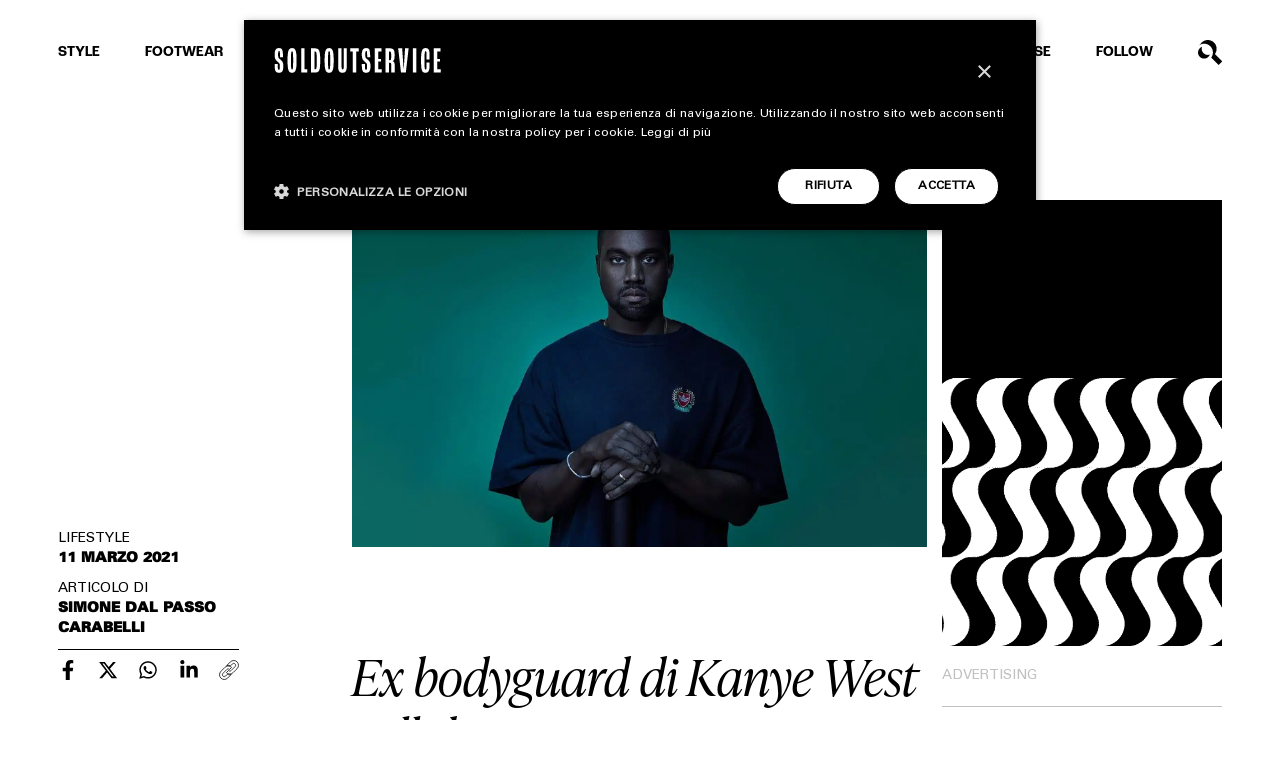

--- FILE ---
content_type: text/html; charset=UTF-8
request_url: https://www.soldoutservice.com/kanye-west-documentario-ex-bodyguard/
body_size: 23671
content:
<!DOCTYPE html>
<html lang="it-IT" prefix="og: https://ogp.me/ns#">

<head>
	<meta charset="utf-8">
<script type="text/javascript">
/* <![CDATA[ */
var gform;gform||(document.addEventListener("gform_main_scripts_loaded",function(){gform.scriptsLoaded=!0}),document.addEventListener("gform/theme/scripts_loaded",function(){gform.themeScriptsLoaded=!0}),window.addEventListener("DOMContentLoaded",function(){gform.domLoaded=!0}),gform={domLoaded:!1,scriptsLoaded:!1,themeScriptsLoaded:!1,isFormEditor:()=>"function"==typeof InitializeEditor,callIfLoaded:function(o){return!(!gform.domLoaded||!gform.scriptsLoaded||!gform.themeScriptsLoaded&&!gform.isFormEditor()||(gform.isFormEditor()&&console.warn("The use of gform.initializeOnLoaded() is deprecated in the form editor context and will be removed in Gravity Forms 3.1."),o(),0))},initializeOnLoaded:function(o){gform.callIfLoaded(o)||(document.addEventListener("gform_main_scripts_loaded",()=>{gform.scriptsLoaded=!0,gform.callIfLoaded(o)}),document.addEventListener("gform/theme/scripts_loaded",()=>{gform.themeScriptsLoaded=!0,gform.callIfLoaded(o)}),window.addEventListener("DOMContentLoaded",()=>{gform.domLoaded=!0,gform.callIfLoaded(o)}))},hooks:{action:{},filter:{}},addAction:function(o,r,e,t){gform.addHook("action",o,r,e,t)},addFilter:function(o,r,e,t){gform.addHook("filter",o,r,e,t)},doAction:function(o){gform.doHook("action",o,arguments)},applyFilters:function(o){return gform.doHook("filter",o,arguments)},removeAction:function(o,r){gform.removeHook("action",o,r)},removeFilter:function(o,r,e){gform.removeHook("filter",o,r,e)},addHook:function(o,r,e,t,n){null==gform.hooks[o][r]&&(gform.hooks[o][r]=[]);var d=gform.hooks[o][r];null==n&&(n=r+"_"+d.length),gform.hooks[o][r].push({tag:n,callable:e,priority:t=null==t?10:t})},doHook:function(r,o,e){var t;if(e=Array.prototype.slice.call(e,1),null!=gform.hooks[r][o]&&((o=gform.hooks[r][o]).sort(function(o,r){return o.priority-r.priority}),o.forEach(function(o){"function"!=typeof(t=o.callable)&&(t=window[t]),"action"==r?t.apply(null,e):e[0]=t.apply(null,e)})),"filter"==r)return e[0]},removeHook:function(o,r,t,n){var e;null!=gform.hooks[o][r]&&(e=(e=gform.hooks[o][r]).filter(function(o,r,e){return!!(null!=n&&n!=o.tag||null!=t&&t!=o.priority)}),gform.hooks[o][r]=e)}});
/* ]]> */
</script>

	<meta http-equiv="X-UA-Compatible" content="IE=edge">
	<meta http-equiv="Content-Security-Policy" content="upgrade-insecure-requests">
	<meta name="viewport" content="width=device-width, initial-scale=1.0, maximum-scale=1.0, user-scalable=0">
	<meta name="author" content="Soldoutservice">

	<title>Ex bodyguard di Kanye West collabora a un documentario sul lato oscuro del rapper</title>

	<!-- Google tag (gtag.js) consent mode dataLayer added by Site Kit -->
<script type="text/javascript" id="google_gtagjs-js-consent-mode-data-layer">
/* <![CDATA[ */
window.dataLayer = window.dataLayer || [];function gtag(){dataLayer.push(arguments);}
gtag('consent', 'default', {"ad_personalization":"denied","ad_storage":"denied","ad_user_data":"denied","analytics_storage":"denied","functionality_storage":"denied","security_storage":"denied","personalization_storage":"denied","region":["AT","BE","BG","CH","CY","CZ","DE","DK","EE","ES","FI","FR","GB","GR","HR","HU","IE","IS","IT","LI","LT","LU","LV","MT","NL","NO","PL","PT","RO","SE","SI","SK"],"wait_for_update":500});
window._googlesitekitConsentCategoryMap = {"statistics":["analytics_storage"],"marketing":["ad_storage","ad_user_data","ad_personalization"],"functional":["functionality_storage","security_storage"],"preferences":["personalization_storage"]};
window._googlesitekitConsents = {"ad_personalization":"denied","ad_storage":"denied","ad_user_data":"denied","analytics_storage":"denied","functionality_storage":"denied","security_storage":"denied","personalization_storage":"denied","region":["AT","BE","BG","CH","CY","CZ","DE","DK","EE","ES","FI","FR","GB","GR","HR","HU","IE","IS","IT","LI","LT","LU","LV","MT","NL","NO","PL","PT","RO","SE","SI","SK"],"wait_for_update":500};
/* ]]> */
</script>
<!-- End Google tag (gtag.js) consent mode dataLayer added by Site Kit -->

<!-- Ottimizzazione per i motori di ricerca di Rank Math - https://rankmath.com/ -->
<meta name="description" content="Prossimamente potrebbe uscire un documentario sui lati oscuri di Kanye West"/>
<meta name="robots" content="follow, index, max-snippet:-1, max-video-preview:-1, max-image-preview:large"/>
<link rel="canonical" href="https://www.soldoutservice.com/kanye-west-documentario-ex-bodyguard/" />
<meta property="og:locale" content="it_IT" />
<meta property="og:type" content="article" />
<meta property="og:title" content="Ex bodyguard di Kanye West collabora a un documentario sul lato oscuro del rapper" />
<meta property="og:description" content="Prossimamente potrebbe uscire un documentario sui lati oscuri di Kanye West" />
<meta property="og:url" content="https://www.soldoutservice.com/kanye-west-documentario-ex-bodyguard/" />
<meta property="og:site_name" content="Soldoutservice" />
<meta property="article:publisher" content="https://www.facebook.com/soldoutservice" />
<meta property="article:tag" content="Documentario" />
<meta property="article:tag" content="kanye west" />
<meta property="article:section" content="LIFESTYLE" />
<meta property="og:updated_time" content="2022-11-25T09:46:13+01:00" />
<meta property="og:image" content="https://www.soldoutservice.com/wp-content/uploads/2022/09/kanyecop-1.jpg" />
<meta property="og:image:secure_url" content="https://www.soldoutservice.com/wp-content/uploads/2022/09/kanyecop-1.jpg" />
<meta property="og:image:width" content="1659" />
<meta property="og:image:height" content="1000" />
<meta property="og:image:alt" content="Ex bodyguard di Kanye West collabora a un documentario sul lato oscuro del rapper" />
<meta property="og:image:type" content="image/jpeg" />
<meta property="article:published_time" content="2021-03-11T13:45:14+01:00" />
<meta property="article:modified_time" content="2022-11-25T09:46:13+01:00" />
<meta name="twitter:card" content="summary_large_image" />
<meta name="twitter:title" content="Ex bodyguard di Kanye West collabora a un documentario sul lato oscuro del rapper" />
<meta name="twitter:description" content="Prossimamente potrebbe uscire un documentario sui lati oscuri di Kanye West" />
<meta name="twitter:image" content="https://www.soldoutservice.com/wp-content/uploads/2022/09/kanyecop-1.jpg" />
<meta name="twitter:label1" content="Scritto da" />
<meta name="twitter:data1" content="Simone Dal Passo Carabelli" />
<meta name="twitter:label2" content="Tempo di lettura" />
<meta name="twitter:data2" content="Meno di un minuto" />
<script type="application/ld+json" class="rank-math-schema-pro">{"@context":"https://schema.org","@graph":[{"@type":["Person","Organization"],"@id":"https://www.soldoutservice.com/#person","name":"Soldoutservice","sameAs":["https://www.facebook.com/soldoutservice"],"logo":{"@type":"ImageObject","@id":"https://www.soldoutservice.com/#logo","url":"https://www.soldoutservice.com/wp-content/uploads/2022/12/logo-soldoutserive-google.png","contentUrl":"https://www.soldoutservice.com/wp-content/uploads/2022/12/logo-soldoutserive-google.png","caption":"Soldoutservice","inLanguage":"it-IT","width":"512","height":"512"},"image":{"@type":"ImageObject","@id":"https://www.soldoutservice.com/#logo","url":"https://www.soldoutservice.com/wp-content/uploads/2022/12/logo-soldoutserive-google.png","contentUrl":"https://www.soldoutservice.com/wp-content/uploads/2022/12/logo-soldoutserive-google.png","caption":"Soldoutservice","inLanguage":"it-IT","width":"512","height":"512"}},{"@type":"WebSite","@id":"https://www.soldoutservice.com/#website","url":"https://www.soldoutservice.com","name":"Soldoutservice","publisher":{"@id":"https://www.soldoutservice.com/#person"},"inLanguage":"it-IT"},{"@type":"ImageObject","@id":"https://www.soldoutservice.com/wp-content/uploads/2022/09/kanyecop-1.jpg","url":"https://www.soldoutservice.com/wp-content/uploads/2022/09/kanyecop-1.jpg","width":"1659","height":"1000","inLanguage":"it-IT"},{"@type":"WebPage","@id":"https://www.soldoutservice.com/kanye-west-documentario-ex-bodyguard/#webpage","url":"https://www.soldoutservice.com/kanye-west-documentario-ex-bodyguard/","name":"Ex bodyguard di Kanye West collabora a un documentario sul lato oscuro del rapper","datePublished":"2021-03-11T13:45:14+01:00","dateModified":"2022-11-25T09:46:13+01:00","isPartOf":{"@id":"https://www.soldoutservice.com/#website"},"primaryImageOfPage":{"@id":"https://www.soldoutservice.com/wp-content/uploads/2022/09/kanyecop-1.jpg"},"inLanguage":"it-IT"},{"@type":"Person","@id":"https://www.soldoutservice.com/author/simone-dal-passo-carabelli/","name":"Simone Dal Passo Carabelli","url":"https://www.soldoutservice.com/author/simone-dal-passo-carabelli/","image":{"@type":"ImageObject","@id":"https://secure.gravatar.com/avatar/e6d1e5a520882c6ff75fdfb473e931f815635cbd76bb024cb782c2453da8c25c?s=96&amp;d=mm&amp;r=g","url":"https://secure.gravatar.com/avatar/e6d1e5a520882c6ff75fdfb473e931f815635cbd76bb024cb782c2453da8c25c?s=96&amp;d=mm&amp;r=g","caption":"Simone Dal Passo Carabelli","inLanguage":"it-IT"}},{"@type":"NewsArticle","headline":"Ex bodyguard di Kanye West collabora a un documentario sul lato oscuro del rapper","datePublished":"2021-03-11T13:45:14+01:00","dateModified":"2022-11-25T09:46:13+01:00","articleSection":"LIFESTYLE","author":{"@id":"https://www.soldoutservice.com/author/simone-dal-passo-carabelli/","name":"Simone Dal Passo Carabelli"},"publisher":{"@id":"https://www.soldoutservice.com/#person"},"description":"Prossimamente potrebbe uscire un documentario sui lati oscuri di Kanye West","copyrightYear":"2022","copyrightHolder":{"@id":"https://www.soldoutservice.com/#person"},"name":"Ex bodyguard di Kanye West collabora a un documentario sul lato oscuro del rapper","@id":"https://www.soldoutservice.com/kanye-west-documentario-ex-bodyguard/#richSnippet","isPartOf":{"@id":"https://www.soldoutservice.com/kanye-west-documentario-ex-bodyguard/#webpage"},"image":{"@id":"https://www.soldoutservice.com/wp-content/uploads/2022/09/kanyecop-1.jpg"},"inLanguage":"it-IT","mainEntityOfPage":{"@id":"https://www.soldoutservice.com/kanye-west-documentario-ex-bodyguard/#webpage"}}]}</script>
<!-- /Rank Math WordPress SEO plugin -->

<link rel='dns-prefetch' href='//www.google.com' />
<link rel='dns-prefetch' href='//www.googletagmanager.com' />
<link rel='dns-prefetch' href='//cdnjs.cloudflare.com' />
<link rel="alternate" title="oEmbed (JSON)" type="application/json+oembed" href="https://www.soldoutservice.com/wp-json/oembed/1.0/embed?url=https%3A%2F%2Fwww.soldoutservice.com%2Fkanye-west-documentario-ex-bodyguard%2F" />
<link rel="alternate" title="oEmbed (XML)" type="text/xml+oembed" href="https://www.soldoutservice.com/wp-json/oembed/1.0/embed?url=https%3A%2F%2Fwww.soldoutservice.com%2Fkanye-west-documentario-ex-bodyguard%2F&#038;format=xml" />
<!-- www.soldoutservice.com is managing ads with Advanced Ads 2.0.16 – https://wpadvancedads.com/ --><!--noptimize--><script id="barri-ready">
			window.advanced_ads_ready=function(e,a){a=a||"complete";var d=function(e){return"interactive"===a?"loading"!==e:"complete"===e};d(document.readyState)?e():document.addEventListener("readystatechange",(function(a){d(a.target.readyState)&&e()}),{once:"interactive"===a})},window.advanced_ads_ready_queue=window.advanced_ads_ready_queue||[];		</script>
		<!--/noptimize--><style id='wp-img-auto-sizes-contain-inline-css' type='text/css'>
img:is([sizes=auto i],[sizes^="auto," i]){contain-intrinsic-size:3000px 1500px}
/*# sourceURL=wp-img-auto-sizes-contain-inline-css */
</style>
<style id='wp-emoji-styles-inline-css' type='text/css'>

	img.wp-smiley, img.emoji {
		display: inline !important;
		border: none !important;
		box-shadow: none !important;
		height: 1em !important;
		width: 1em !important;
		margin: 0 0.07em !important;
		vertical-align: -0.1em !important;
		background: none !important;
		padding: 0 !important;
	}
/*# sourceURL=wp-emoji-styles-inline-css */
</style>
<style id='wp-block-library-inline-css' type='text/css'>
:root{--wp-block-synced-color:#7a00df;--wp-block-synced-color--rgb:122,0,223;--wp-bound-block-color:var(--wp-block-synced-color);--wp-editor-canvas-background:#ddd;--wp-admin-theme-color:#007cba;--wp-admin-theme-color--rgb:0,124,186;--wp-admin-theme-color-darker-10:#006ba1;--wp-admin-theme-color-darker-10--rgb:0,107,160.5;--wp-admin-theme-color-darker-20:#005a87;--wp-admin-theme-color-darker-20--rgb:0,90,135;--wp-admin-border-width-focus:2px}@media (min-resolution:192dpi){:root{--wp-admin-border-width-focus:1.5px}}.wp-element-button{cursor:pointer}:root .has-very-light-gray-background-color{background-color:#eee}:root .has-very-dark-gray-background-color{background-color:#313131}:root .has-very-light-gray-color{color:#eee}:root .has-very-dark-gray-color{color:#313131}:root .has-vivid-green-cyan-to-vivid-cyan-blue-gradient-background{background:linear-gradient(135deg,#00d084,#0693e3)}:root .has-purple-crush-gradient-background{background:linear-gradient(135deg,#34e2e4,#4721fb 50%,#ab1dfe)}:root .has-hazy-dawn-gradient-background{background:linear-gradient(135deg,#faaca8,#dad0ec)}:root .has-subdued-olive-gradient-background{background:linear-gradient(135deg,#fafae1,#67a671)}:root .has-atomic-cream-gradient-background{background:linear-gradient(135deg,#fdd79a,#004a59)}:root .has-nightshade-gradient-background{background:linear-gradient(135deg,#330968,#31cdcf)}:root .has-midnight-gradient-background{background:linear-gradient(135deg,#020381,#2874fc)}:root{--wp--preset--font-size--normal:16px;--wp--preset--font-size--huge:42px}.has-regular-font-size{font-size:1em}.has-larger-font-size{font-size:2.625em}.has-normal-font-size{font-size:var(--wp--preset--font-size--normal)}.has-huge-font-size{font-size:var(--wp--preset--font-size--huge)}.has-text-align-center{text-align:center}.has-text-align-left{text-align:left}.has-text-align-right{text-align:right}.has-fit-text{white-space:nowrap!important}#end-resizable-editor-section{display:none}.aligncenter{clear:both}.items-justified-left{justify-content:flex-start}.items-justified-center{justify-content:center}.items-justified-right{justify-content:flex-end}.items-justified-space-between{justify-content:space-between}.screen-reader-text{border:0;clip-path:inset(50%);height:1px;margin:-1px;overflow:hidden;padding:0;position:absolute;width:1px;word-wrap:normal!important}.screen-reader-text:focus{background-color:#ddd;clip-path:none;color:#444;display:block;font-size:1em;height:auto;left:5px;line-height:normal;padding:15px 23px 14px;text-decoration:none;top:5px;width:auto;z-index:100000}html :where(.has-border-color){border-style:solid}html :where([style*=border-top-color]){border-top-style:solid}html :where([style*=border-right-color]){border-right-style:solid}html :where([style*=border-bottom-color]){border-bottom-style:solid}html :where([style*=border-left-color]){border-left-style:solid}html :where([style*=border-width]){border-style:solid}html :where([style*=border-top-width]){border-top-style:solid}html :where([style*=border-right-width]){border-right-style:solid}html :where([style*=border-bottom-width]){border-bottom-style:solid}html :where([style*=border-left-width]){border-left-style:solid}html :where(img[class*=wp-image-]){height:auto;max-width:100%}:where(figure){margin:0 0 1em}html :where(.is-position-sticky){--wp-admin--admin-bar--position-offset:var(--wp-admin--admin-bar--height,0px)}@media screen and (max-width:600px){html :where(.is-position-sticky){--wp-admin--admin-bar--position-offset:0px}}

/*# sourceURL=wp-block-library-inline-css */
</style><style id='global-styles-inline-css' type='text/css'>
:root{--wp--preset--aspect-ratio--square: 1;--wp--preset--aspect-ratio--4-3: 4/3;--wp--preset--aspect-ratio--3-4: 3/4;--wp--preset--aspect-ratio--3-2: 3/2;--wp--preset--aspect-ratio--2-3: 2/3;--wp--preset--aspect-ratio--16-9: 16/9;--wp--preset--aspect-ratio--9-16: 9/16;--wp--preset--color--black: #000000;--wp--preset--color--cyan-bluish-gray: #abb8c3;--wp--preset--color--white: #ffffff;--wp--preset--color--pale-pink: #f78da7;--wp--preset--color--vivid-red: #cf2e2e;--wp--preset--color--luminous-vivid-orange: #ff6900;--wp--preset--color--luminous-vivid-amber: #fcb900;--wp--preset--color--light-green-cyan: #7bdcb5;--wp--preset--color--vivid-green-cyan: #00d084;--wp--preset--color--pale-cyan-blue: #8ed1fc;--wp--preset--color--vivid-cyan-blue: #0693e3;--wp--preset--color--vivid-purple: #9b51e0;--wp--preset--gradient--vivid-cyan-blue-to-vivid-purple: linear-gradient(135deg,rgb(6,147,227) 0%,rgb(155,81,224) 100%);--wp--preset--gradient--light-green-cyan-to-vivid-green-cyan: linear-gradient(135deg,rgb(122,220,180) 0%,rgb(0,208,130) 100%);--wp--preset--gradient--luminous-vivid-amber-to-luminous-vivid-orange: linear-gradient(135deg,rgb(252,185,0) 0%,rgb(255,105,0) 100%);--wp--preset--gradient--luminous-vivid-orange-to-vivid-red: linear-gradient(135deg,rgb(255,105,0) 0%,rgb(207,46,46) 100%);--wp--preset--gradient--very-light-gray-to-cyan-bluish-gray: linear-gradient(135deg,rgb(238,238,238) 0%,rgb(169,184,195) 100%);--wp--preset--gradient--cool-to-warm-spectrum: linear-gradient(135deg,rgb(74,234,220) 0%,rgb(151,120,209) 20%,rgb(207,42,186) 40%,rgb(238,44,130) 60%,rgb(251,105,98) 80%,rgb(254,248,76) 100%);--wp--preset--gradient--blush-light-purple: linear-gradient(135deg,rgb(255,206,236) 0%,rgb(152,150,240) 100%);--wp--preset--gradient--blush-bordeaux: linear-gradient(135deg,rgb(254,205,165) 0%,rgb(254,45,45) 50%,rgb(107,0,62) 100%);--wp--preset--gradient--luminous-dusk: linear-gradient(135deg,rgb(255,203,112) 0%,rgb(199,81,192) 50%,rgb(65,88,208) 100%);--wp--preset--gradient--pale-ocean: linear-gradient(135deg,rgb(255,245,203) 0%,rgb(182,227,212) 50%,rgb(51,167,181) 100%);--wp--preset--gradient--electric-grass: linear-gradient(135deg,rgb(202,248,128) 0%,rgb(113,206,126) 100%);--wp--preset--gradient--midnight: linear-gradient(135deg,rgb(2,3,129) 0%,rgb(40,116,252) 100%);--wp--preset--font-size--small: 13px;--wp--preset--font-size--medium: 20px;--wp--preset--font-size--large: 36px;--wp--preset--font-size--x-large: 42px;--wp--preset--spacing--20: 0.44rem;--wp--preset--spacing--30: 0.67rem;--wp--preset--spacing--40: 1rem;--wp--preset--spacing--50: 1.5rem;--wp--preset--spacing--60: 2.25rem;--wp--preset--spacing--70: 3.38rem;--wp--preset--spacing--80: 5.06rem;--wp--preset--shadow--natural: 6px 6px 9px rgba(0, 0, 0, 0.2);--wp--preset--shadow--deep: 12px 12px 50px rgba(0, 0, 0, 0.4);--wp--preset--shadow--sharp: 6px 6px 0px rgba(0, 0, 0, 0.2);--wp--preset--shadow--outlined: 6px 6px 0px -3px rgb(255, 255, 255), 6px 6px rgb(0, 0, 0);--wp--preset--shadow--crisp: 6px 6px 0px rgb(0, 0, 0);}:where(.is-layout-flex){gap: 0.5em;}:where(.is-layout-grid){gap: 0.5em;}body .is-layout-flex{display: flex;}.is-layout-flex{flex-wrap: wrap;align-items: center;}.is-layout-flex > :is(*, div){margin: 0;}body .is-layout-grid{display: grid;}.is-layout-grid > :is(*, div){margin: 0;}:where(.wp-block-columns.is-layout-flex){gap: 2em;}:where(.wp-block-columns.is-layout-grid){gap: 2em;}:where(.wp-block-post-template.is-layout-flex){gap: 1.25em;}:where(.wp-block-post-template.is-layout-grid){gap: 1.25em;}.has-black-color{color: var(--wp--preset--color--black) !important;}.has-cyan-bluish-gray-color{color: var(--wp--preset--color--cyan-bluish-gray) !important;}.has-white-color{color: var(--wp--preset--color--white) !important;}.has-pale-pink-color{color: var(--wp--preset--color--pale-pink) !important;}.has-vivid-red-color{color: var(--wp--preset--color--vivid-red) !important;}.has-luminous-vivid-orange-color{color: var(--wp--preset--color--luminous-vivid-orange) !important;}.has-luminous-vivid-amber-color{color: var(--wp--preset--color--luminous-vivid-amber) !important;}.has-light-green-cyan-color{color: var(--wp--preset--color--light-green-cyan) !important;}.has-vivid-green-cyan-color{color: var(--wp--preset--color--vivid-green-cyan) !important;}.has-pale-cyan-blue-color{color: var(--wp--preset--color--pale-cyan-blue) !important;}.has-vivid-cyan-blue-color{color: var(--wp--preset--color--vivid-cyan-blue) !important;}.has-vivid-purple-color{color: var(--wp--preset--color--vivid-purple) !important;}.has-black-background-color{background-color: var(--wp--preset--color--black) !important;}.has-cyan-bluish-gray-background-color{background-color: var(--wp--preset--color--cyan-bluish-gray) !important;}.has-white-background-color{background-color: var(--wp--preset--color--white) !important;}.has-pale-pink-background-color{background-color: var(--wp--preset--color--pale-pink) !important;}.has-vivid-red-background-color{background-color: var(--wp--preset--color--vivid-red) !important;}.has-luminous-vivid-orange-background-color{background-color: var(--wp--preset--color--luminous-vivid-orange) !important;}.has-luminous-vivid-amber-background-color{background-color: var(--wp--preset--color--luminous-vivid-amber) !important;}.has-light-green-cyan-background-color{background-color: var(--wp--preset--color--light-green-cyan) !important;}.has-vivid-green-cyan-background-color{background-color: var(--wp--preset--color--vivid-green-cyan) !important;}.has-pale-cyan-blue-background-color{background-color: var(--wp--preset--color--pale-cyan-blue) !important;}.has-vivid-cyan-blue-background-color{background-color: var(--wp--preset--color--vivid-cyan-blue) !important;}.has-vivid-purple-background-color{background-color: var(--wp--preset--color--vivid-purple) !important;}.has-black-border-color{border-color: var(--wp--preset--color--black) !important;}.has-cyan-bluish-gray-border-color{border-color: var(--wp--preset--color--cyan-bluish-gray) !important;}.has-white-border-color{border-color: var(--wp--preset--color--white) !important;}.has-pale-pink-border-color{border-color: var(--wp--preset--color--pale-pink) !important;}.has-vivid-red-border-color{border-color: var(--wp--preset--color--vivid-red) !important;}.has-luminous-vivid-orange-border-color{border-color: var(--wp--preset--color--luminous-vivid-orange) !important;}.has-luminous-vivid-amber-border-color{border-color: var(--wp--preset--color--luminous-vivid-amber) !important;}.has-light-green-cyan-border-color{border-color: var(--wp--preset--color--light-green-cyan) !important;}.has-vivid-green-cyan-border-color{border-color: var(--wp--preset--color--vivid-green-cyan) !important;}.has-pale-cyan-blue-border-color{border-color: var(--wp--preset--color--pale-cyan-blue) !important;}.has-vivid-cyan-blue-border-color{border-color: var(--wp--preset--color--vivid-cyan-blue) !important;}.has-vivid-purple-border-color{border-color: var(--wp--preset--color--vivid-purple) !important;}.has-vivid-cyan-blue-to-vivid-purple-gradient-background{background: var(--wp--preset--gradient--vivid-cyan-blue-to-vivid-purple) !important;}.has-light-green-cyan-to-vivid-green-cyan-gradient-background{background: var(--wp--preset--gradient--light-green-cyan-to-vivid-green-cyan) !important;}.has-luminous-vivid-amber-to-luminous-vivid-orange-gradient-background{background: var(--wp--preset--gradient--luminous-vivid-amber-to-luminous-vivid-orange) !important;}.has-luminous-vivid-orange-to-vivid-red-gradient-background{background: var(--wp--preset--gradient--luminous-vivid-orange-to-vivid-red) !important;}.has-very-light-gray-to-cyan-bluish-gray-gradient-background{background: var(--wp--preset--gradient--very-light-gray-to-cyan-bluish-gray) !important;}.has-cool-to-warm-spectrum-gradient-background{background: var(--wp--preset--gradient--cool-to-warm-spectrum) !important;}.has-blush-light-purple-gradient-background{background: var(--wp--preset--gradient--blush-light-purple) !important;}.has-blush-bordeaux-gradient-background{background: var(--wp--preset--gradient--blush-bordeaux) !important;}.has-luminous-dusk-gradient-background{background: var(--wp--preset--gradient--luminous-dusk) !important;}.has-pale-ocean-gradient-background{background: var(--wp--preset--gradient--pale-ocean) !important;}.has-electric-grass-gradient-background{background: var(--wp--preset--gradient--electric-grass) !important;}.has-midnight-gradient-background{background: var(--wp--preset--gradient--midnight) !important;}.has-small-font-size{font-size: var(--wp--preset--font-size--small) !important;}.has-medium-font-size{font-size: var(--wp--preset--font-size--medium) !important;}.has-large-font-size{font-size: var(--wp--preset--font-size--large) !important;}.has-x-large-font-size{font-size: var(--wp--preset--font-size--x-large) !important;}
/*# sourceURL=global-styles-inline-css */
</style>

<style id='classic-theme-styles-inline-css' type='text/css'>
/*! This file is auto-generated */
.wp-block-button__link{color:#fff;background-color:#32373c;border-radius:9999px;box-shadow:none;text-decoration:none;padding:calc(.667em + 2px) calc(1.333em + 2px);font-size:1.125em}.wp-block-file__button{background:#32373c;color:#fff;text-decoration:none}
/*# sourceURL=/wp-includes/css/classic-themes.min.css */
</style>
<link rel='stylesheet' id='bootstrap-css' href='https://www.soldoutservice.com/wp-content/themes/barriotheme/cdn/bootstrap.min.css?ver=5.0.' type='text/css' media='all' />
<link rel='stylesheet' id='swiper-css' href='https://www.soldoutservice.com/wp-content/themes/barriotheme/cdn/swiper.min.css?ver=5.4.5' type='text/css' media='all' />
<link rel='stylesheet' id='custom-css' href='https://www.soldoutservice.com/wp-content/themes/barriotheme/css/custom.css?ver=1.13' type='text/css' media='all' />
<link rel='stylesheet' id='navigation-css' href='https://www.soldoutservice.com/wp-content/themes/barriotheme/css/navigation.css?ver=1.3' type='text/css' media='all' />
<link rel='stylesheet' id='pages-css' href='https://www.soldoutservice.com/wp-content/themes/barriotheme/css/pages.css?ver=1.13' type='text/css' media='all' />
<link rel='stylesheet' id='form-css' href='https://www.soldoutservice.com/wp-content/themes/barriotheme/css/form.css?ver=1.03' type='text/css' media='all' />
<link rel='stylesheet' id='gallery-css' href='https://www.soldoutservice.com/wp-content/themes/barriotheme/css/gallery.css?ver=1.2' type='text/css' media='all' />
<link rel='stylesheet' id='responsive-css' href='https://www.soldoutservice.com/wp-content/themes/barriotheme/css/responsive.css?ver=1.33' type='text/css' media='all' />
<script type="text/javascript" src="https://www.soldoutservice.com/wp-includes/js/jquery/jquery.min.js?ver=3.7.1" id="jquery-core-js"></script>
<script type="text/javascript" src="https://www.soldoutservice.com/wp-includes/js/jquery/jquery-migrate.min.js?ver=3.4.1" id="jquery-migrate-js"></script>
<script type="text/javascript" id="custom-ajax-script-js-extra">
/* <![CDATA[ */
var custom_ajax_obj = {"ajaxurl":"https://www.soldoutservice.com/wp-admin/admin-ajax.php","nonce":"866aa68291"};
//# sourceURL=custom-ajax-script-js-extra
/* ]]> */
</script>
<script type="text/javascript" src="https://www.soldoutservice.com/wp-content/themes/barriotheme/js/custom-ajax.js?ver=6.9" id="custom-ajax-script-js"></script>

<!-- Snippet del tag Google (gtag.js) aggiunto da Site Kit -->
<!-- Snippet Google Analytics aggiunto da Site Kit -->
<script type="text/javascript" src="https://www.googletagmanager.com/gtag/js?id=GT-NC8JC7D" id="google_gtagjs-js" async></script>
<script type="text/javascript" id="google_gtagjs-js-after">
/* <![CDATA[ */
window.dataLayer = window.dataLayer || [];function gtag(){dataLayer.push(arguments);}
gtag("set","linker",{"domains":["www.soldoutservice.com"]});
gtag("js", new Date());
gtag("set", "developer_id.dZTNiMT", true);
gtag("config", "GT-NC8JC7D", {"googlesitekit_post_type":"post","googlesitekit_post_author":"Simone Dal Passo Carabelli","googlesitekit_post_date":"20210311"});
//# sourceURL=google_gtagjs-js-after
/* ]]> */
</script>
<link rel="https://api.w.org/" href="https://www.soldoutservice.com/wp-json/" /><link rel="alternate" title="JSON" type="application/json" href="https://www.soldoutservice.com/wp-json/wp/v2/posts/9530" /><link rel="EditURI" type="application/rsd+xml" title="RSD" href="https://www.soldoutservice.com/xmlrpc.php?rsd" />

<link rel='shortlink' href='https://www.soldoutservice.com/?p=9530' />
<meta name="generator" content="Site Kit by Google 1.170.0" />
<!-- Snippet Google Tag Manager aggiunto da Site Kit -->
<script type="text/javascript">
/* <![CDATA[ */

			( function( w, d, s, l, i ) {
				w[l] = w[l] || [];
				w[l].push( {'gtm.start': new Date().getTime(), event: 'gtm.js'} );
				var f = d.getElementsByTagName( s )[0],
					j = d.createElement( s ), dl = l != 'dataLayer' ? '&l=' + l : '';
				j.async = true;
				j.src = 'https://www.googletagmanager.com/gtm.js?id=' + i + dl;
				f.parentNode.insertBefore( j, f );
			} )( window, document, 'script', 'dataLayer', 'GTM-P6S84PG3' );
			
/* ]]> */
</script>

<!-- Termina lo snippet Google Tag Manager aggiunto da Site Kit -->
<link rel="icon" href="https://www.soldoutservice.com/wp-content/uploads/2022/11/cropped-SOS_Favicon_bl-400x400.png" sizes="32x32" />
<link rel="icon" href="https://www.soldoutservice.com/wp-content/uploads/2022/11/cropped-SOS_Favicon_bl-400x400.png" sizes="192x192" />
<link rel="apple-touch-icon" href="https://www.soldoutservice.com/wp-content/uploads/2022/11/cropped-SOS_Favicon_bl-400x400.png" />
<meta name="msapplication-TileImage" content="https://www.soldoutservice.com/wp-content/uploads/2022/11/cropped-SOS_Favicon_bl-400x400.png" />
<noscript><style id="rocket-lazyload-nojs-css">.rll-youtube-player, [data-lazy-src]{display:none !important;}</style></noscript><link rel='stylesheet' id='gform_basic-css' href='https://www.soldoutservice.com/wp-content/plugins/gravityforms/assets/css/dist/basic.min.css?ver=2.9.25' type='text/css' media='all' />
<link rel='stylesheet' id='gform_theme_components-css' href='https://www.soldoutservice.com/wp-content/plugins/gravityforms/assets/css/dist/theme-components.min.css?ver=2.9.25' type='text/css' media='all' />
<link rel='stylesheet' id='gform_theme-css' href='https://www.soldoutservice.com/wp-content/plugins/gravityforms/assets/css/dist/theme.min.css?ver=2.9.25' type='text/css' media='all' />
<meta name="generator" content="WP Rocket 3.20.3" data-wpr-features="wpr_lazyload_images wpr_lazyload_iframes wpr_preload_links wpr_desktop" /></head>


<body class="wp-singular post-template-default single single-post postid-9530 single-format-standard wp-theme-barriotheme  aa-prefix-barri-" data-barba="wrapper">

	
	<div data-rocket-location-hash="59473a7cd0efb5edb26c825d4860af15" class="search-container no-adv">
		<div data-rocket-location-hash="0df92fc98dde7b11c40cea26e15722b5" class="wrapper">
			<div data-rocket-location-hash="fe0ce8c8f8fc8e7f23ee593b99868c0f" class="container-fluid">
				<div class="row align-items-center justify-content-between">
					<div class="col-10">
						<div class="search-input">
							<input type="text" name="" value="" placeholder="scrivi qua...">
						</div>
					</div>
					<div class="col-auto">
						<button type="button" name="button" class="search close-btn"></button>
					</div>
				</div>
			</div>
		</div>
	</div>
	<div data-rocket-location-hash="c93c339105cd9d957f7ca0bac0509c18" class="search-results-container">
		<div data-rocket-location-hash="9b821c72fad746128be13f802ec59ff7" class="wrapper">
			<div data-rocket-location-hash="79212eabae4b9bcd0ad356b4dd168c1c" class="container-fluid cont-lm-articoli">
				
				<!-- ROW DINAMICA ARTICOLI -->
				<div class="row searched-articoli-container cont-articoli" data-nposts="6" data-page="1" data-exclude=""
					data-col="col-lg-4 col-md-6 col-12" data-template="square"></div>
				<div class="row justify-content-center">
					<div class="col-auto">
						<a href="#" class="occhiello search-more lm-button">Carica altri</a>
						<div class="cont-load-more position-relative d-none">
							<div class="load-more-spinner"></div>
							<div class="load-more-arrow"></div>
						</div>
						<p class="alt d-none no-results"></p>
					</div>
				</div>
			</div>
		</div>
	</div>

	<!-- start: Header -->
	<!-- on-black if hero is bg-black -->
		<header data-rocket-location-hash="36352f85ee80b80eb0f2a5a362dbebd1" class="first  in-extra   red-bg">
		<div class="nav-menu is_fixed">
			<div data-rocket-location-hash="576c077741cfbb25caa5587bf7c45e38" class="wrapper">
				<div data-rocket-location-hash="7ebf1f68fc01b29700f287223ccf3562" class="container-fluid">
					<div class="row align-items-center justify-content-lg-between">
						<div class="col-auto d-lg-block d-none">

							<ul id="menu-menu-header-left" class="menu-header menu"><li id="menu-item-1937" class="item-home menu-item menu-item-type-post_type menu-item-object-page menu-item-home menu-item-1937"><a href="https://www.soldoutservice.com/">Home</a></li>
<li id="menu-item-19431" class="item-style menu-item menu-item-type-taxonomy menu-item-object-category menu-item-19431"><a href="https://www.soldoutservice.com/magazine/style/">Style</a></li>
<li id="menu-item-19432" class="item-footwear menu-item menu-item-type-taxonomy menu-item-object-category menu-item-19432"><a href="https://www.soldoutservice.com/magazine/footwear/">Footwear</a></li>
<li id="menu-item-1793" class="item-accessories menu-item menu-item-type-taxonomy menu-item-object-category menu-item-1793"><a href="https://www.soldoutservice.com/magazine/accessories/">Accessories</a></li>
</ul>						</div>

						<div class="col-lg-auto col-3">
							<ul id="menu-menu-header-right" class="menu-header menu"><li id="menu-item-1789" class="item-extra menu-item menu-item-type-taxonomy menu-item-object-category current-post-ancestor menu-item-1789"><a href="https://www.soldoutservice.com/extra/">EXTRA</a></li>
<li id="menu-item-1797" class="item-release menu-item menu-item-type-post_type menu-item-object-page menu-item-1797"><a href="https://www.soldoutservice.com/release/">Release</a></li>
<li id="menu-item-1750" class="menu-item menu-item-type-custom menu-item-object-custom menu-item-has-children menu-item-1750"><a href="#">Follow</a>
<ul class="sub-menu">
	<li id="menu-item-27732" class="instagram menu-item menu-item-type-custom menu-item-object-custom menu-item-27732"><a target="_blank" href="https://www.instagram.com/soldoutserviceitaly/" title="Seguici su Instagram">instagram</a></li>
	<li id="menu-item-27733" class="facebook menu-item menu-item-type-custom menu-item-object-custom menu-item-27733"><a target="_blank" href="https://www.facebook.com/soldoutservice" title="Seguici su Facebook">facebook</a></li>
	<li id="menu-item-1950" class="tiktok menu-item menu-item-type-custom menu-item-object-custom menu-item-1950"><a target="_blank" href="https://www.tiktok.com/@soldoutservice" title="Seguici su TikTok">tiktok</a></li>
	<li id="menu-item-1951" class="linkedin menu-item menu-item-type-custom menu-item-object-custom menu-item-1951"><a target="_blank" href="https://it.linkedin.com/company/soldoutservice" title="Seguici su LinkedIn">linkedin</a></li>
</ul>
</li>
<li id="menu-item-1751" class="search-button search menu-item menu-item-type-custom menu-item-object-custom menu-item-1751"><a href="#" title="Cerca sul sito">Search</a></li>
</ul>						</div>

						<div class="col-6 d-lg-none d-block">
							<a href="https://www.soldoutservice.com/" title="Soldoutservice"
								class="logo  red-bg"></a>
						</div>

						<div class="col-3 d-lg-none d-block">
							<div class="btn-hamburger" data-click="toggle-menu">
								<span class="line top"></span>
								<span class="line"></span>
								<span class="line bottom"></span>
							</div>
						</div>

					</div>
				</div>
			</div>
		</div>
	</header>

	<!-- Logo -->
	<a id="sos-logo" href="https://www.soldoutservice.com/"
		class="logo sos-logo  red-bg is_fixed"></a>
	<div data-rocket-location-hash="5838111f55dbb44f2532d56923b3ff86" class="sos-logo-gif d-lg-block d-none is_fixed"></div>

		<header data-rocket-location-hash="0fb22d1f6e78dae10ace0460f43bf7e2" class="second  in-extra  d-none red-bg">
		<div data-rocket-location-hash="37a2f7f28193260b19f4a0bb445f11bb" class="wrapper">
			<div data-rocket-location-hash="ee0aac67e26a1b3cee32579b01f3155f" class="container-fluid">
				<div class="row justify-content-center">
					<div class="col-lg-10">
						<div class="row align-items-lg-end justify-content-lg-between justify-content-center">
							<div class="col-auto">
								<a href="https://www.soldoutservice.com/" title="Soldoutservice" class="logo">
									<span
										style="position: absolute; pointer-events: none; opacity: 0;">Soldoutservice</span>
								</a>
							</div>

							<div class="col-lg-9">
								<ul id="menu-menu-company" class="company-menu menu"><li id="menu-item-1946" class="menu-item menu-item-type-post_type menu-item-object-page menu-item-1946"><a href="https://www.soldoutservice.com/about/">About</a></li>
<li id="menu-item-1947" class="menu-item menu-item-type-post_type menu-item-object-page menu-item-1947"><a href="https://www.soldoutservice.com/contatti/">Contatti</a></li>
<li id="menu-item-1945" class="menu-item menu-item-type-post_type menu-item-object-page menu-item-1945"><a href="https://www.soldoutservice.com/collabora/">Collabora</a></li>
</ul>							</div>
						</div>
					</div>
				</div>
			</div>
		</div>
	</header>

		<header data-rocket-location-hash="ecf669d7b83cc2d92b17e665ba210c20" class="third  in-extra  d-none red-bg">
		<div data-rocket-location-hash="8e93f64318af3b838a43469a9d141327" class="wrapper">
			<div data-rocket-location-hash="3793d2481fdc1e1196de908196e25823" class="container-fluid">
				<div class="row justify-content-center">
					<div class="col-lg-10">
						<div class="row align-items-center justify-content-between">
							<div class="col-auto">
								<a href="https://www.soldoutservice.com/" title="Soldoutservice" class="logo">
									<span
										style="position: absolute; pointer-events: none; opacity: 0;">Soldoutservice</span>
								</a>
							</div>
							<div class="col-auto d-lg-block d-none">
								<div class="logo-ssc"></div>
							</div>
							<div class="col-auto">
								<a href="https://www.snipes.com/" target="_blank" title="Snipes" class="logo-snipes"></a>
							</div>
						</div>
					</div>
				</div>
			</div>
		</div>
	</header>

	
	<div data-rocket-location-hash="e3a5cb202565c1d7c2b76bfd824329f7" class="rotate"></div>

	<div data-rocket-location-hash="857f1c28c085e1f94eb3434879682f36" class="overlay red-bg">
		<div data-rocket-location-hash="fd1a8daa5a2b7a7e6789bd07d0666c8a" class="wrapper top-content">
			<div data-rocket-location-hash="956354210d3dbfe6019b99654768b9bc" class="container-fluid">
				<div class="row">
					<div class="col-12 text-center">
						<div class="white-content">
							<h6>Magazine</h6>
							<ul id="menu-menu-header-left-1" class="menu-overlay menu"><li class="item-home menu-item menu-item-type-post_type menu-item-object-page menu-item-home menu-item-1937"><a href="https://www.soldoutservice.com/">Home</a></li>
<li class="item-style menu-item menu-item-type-taxonomy menu-item-object-category menu-item-19431"><a href="https://www.soldoutservice.com/magazine/style/">Style</a></li>
<li class="item-footwear menu-item menu-item-type-taxonomy menu-item-object-category menu-item-19432"><a href="https://www.soldoutservice.com/magazine/footwear/">Footwear</a></li>
<li class="item-accessories menu-item menu-item-type-taxonomy menu-item-object-category menu-item-1793"><a href="https://www.soldoutservice.com/magazine/accessories/">Accessories</a></li>
</ul>						</div>

						<div class="red-content">
							<h6>extra</h6>
							<ul class="menu-overlay menu">
								<li class=""><a href="https://www.soldoutservice.com/extra/">All extra</a>
								</li>
																	<li class=""><a href="https://www.soldoutservice.com/extra/art-design/">Art &amp; design</a>
									</li>
																	<li class=""><a href="https://www.soldoutservice.com/extra/cinema/">Cinema</a>
									</li>
																	<li class=""><a href="https://www.soldoutservice.com/extra/food-beverage/">Food &amp; beverage</a>
									</li>
																	<li class=""><a href="https://www.soldoutservice.com/extra/house/">House</a>
									</li>
																	<li class=""><a href="https://www.soldoutservice.com/extra/lifestyle/">Lifestyle</a>
									</li>
																	<li class=""><a href="https://www.soldoutservice.com/extra/motors/">Motors</a>
									</li>
																	<li class=""><a href="https://www.soldoutservice.com/extra/sound/">Sound</a>
									</li>
																	<li class=""><a href="https://www.soldoutservice.com/extra/sport/">Sport</a>
									</li>
																	<li class=""><a href="https://www.soldoutservice.com/extra/tech/">Tech</a>
									</li>
																	<li class=""><a href="https://www.soldoutservice.com/extra/travel/">Travel</a>
									</li>
															</ul>
						</div>

						<div class="blu-content">
							<h6>Release</h6>
							<ul class="menu-overlay menu">
								<li class="">
									<a href="https://www.soldoutservice.com/release/">All Release</a>
								</li>
								<li class="">
									<a href="https://www.soldoutservice.com/release/calendario/">Calendar</a>
								</li>
							</ul>
						</div>
					</div>
				</div>
			</div>
		</div>

		<div data-rocket-location-hash="88820b107fce131c4464ed8419ea8e2b" class="wrapper bottom-content">
			<div data-rocket-location-hash="42589006e20964d2237653e8ac329bc8" class="container-fluid">
				<div class="row align-items-center">
					<div class="col-12 text-center">
						<div class="white-content">
							<a href="https://www.soldoutservice.com/">Magazine</a>
						</div>

						<div class="red-content">
							<a href="https://www.soldoutservice.com/extra/">Extra</a>
						</div>

						<div class="blu-content">
							<a href="https://www.soldoutservice.com/release/">Release</a>
						</div>
					</div>
					<div class="col-4 text-center">
						<a href="https://www.soldoutservice.com/about/" class="occhiello">Company</a>
					</div>
					<div class="col-8">
						<ul class="overlay-icon-menu">
							<li><a class="instagram" href="https://www.instagram.com/soldoutserviceitaly/"
									target="_blank"></a></li>
							<li><a class="facebook" href="https://www.facebook.com/soldoutservice/" target="_blank"></a>
							</li>
							<li><a class="tiktok" href="https://www.tiktok.com/@soldoutservice" target="_blank"></a>
							</li>
							<li><a class="linkedin" href="https://it.linkedin.com/company/soldoutservice"
									target="_blank"></a></li>
						</ul>
					</div>
				</div>
			</div>
		</div>
	</div>

    <main data-barba="container" data-barba-namespace="single-9530"
      data-views="556">

              <!-- start: Hero -->
        <section data-rocket-location-hash="e8de045202474c4a3c18c61bfbfabab6" class="hero">
          <div data-rocket-location-hash="91a50394d62075594b54e067340101b3" class="wrapper">
            <div class="container-fluid cont-lm-articoli">
              <div class="row">
                <div class="col-xl-2 col-lg-3 d-lg-block d-none">
                  <div class="sticky">
                    <div class="sticky-content">
                                              <p class="occhiello text-uppercase">LIFESTYLE</p>                      <p class="occhiello text-uppercase"><strong>11 Marzo 2021</strong></p>
                      <p class="occhiello text-uppercase mt-3">Articolo di</p>
                      <pre class="d-none">string(26) "Simone Dal Passo Carabelli"
</pre>                      <a href="https://www.soldoutservice.com/author/simone-dal-passo-carabelli/" class="p occhiello text-uppercase" ><strong>Simone Dal Passo Carabelli</strong></a>
                      <div class="share">
                        <a class="facebook" href="https://www.facebook.com/sharer.php?u=https://www.soldoutservice.com/kanye-west-documentario-ex-bodyguard/"
                          title="Ex bodyguard di Kanye West collabora a un documentario sul lato oscuro del rapper"></a>
                        <a class="twitter"
                          href="https://twitter.com/share?text=Ex bodyguard di Kanye West collabora a un documentario sul lato oscuro del rapper&amp;url=https://www.soldoutservice.com/kanye-west-documentario-ex-bodyguard/"
                          title="Twitter share"></a>
                        <a class="whatsapp" href="https://web.whatsapp.com/send?text=https://www.soldoutservice.com/kanye-west-documentario-ex-bodyguard/"
                          title="whatsapp share"></a>
                        <a class="linkedin"
                          href="https://www.linkedin.com/shareArticle?mini=true&url=https://www.soldoutservice.com/kanye-west-documentario-ex-bodyguard/&title=Ex bodyguard di Kanye West collabora a un documentario sul lato oscuro del rapper"
                          title="LinkedIn share"></a>
                        <a class="copy copy-url" href="#"></a>
                        <span class="tooltip-custom">Link copiato<br>negli appunti!</span>
                      </div>
                    </div>
                  </div>
                </div>
                <div class="col-lg-6 offset-xl-1">
                  <h1 class="titolo d-lg-none d-block">Ex bodyguard di Kanye West collabora a un documentario sul lato oscuro del rapper</h1>
                  <div class="row d-lg-none d-flex info-articolo">
                    <div class="col-6">
                                              <p class="occhiello text-uppercase">LIFESTYLE</p>                      <p class="occhiello text-uppercase">11 Marzo 2021</p>
                    </div>
                    <div class="col-6 text-end">
                      <p class="occhiello text-uppercase light">Articolo di</p>
                                            <a href="https://www.soldoutservice.com/author/simone-dal-passo-carabelli/"                         class="p occhiello text-uppercase">Simone Dal Passo Carabelli</a>
                    </div>
                  </div>

                                        <div class="thumbnail">
                            <picture data-src="https://www.soldoutservice.com/wp-content/uploads/2022/09/kanyecop-1.jpg">
      <!-- XXL -->
      <source media="(min-width: 1399px)" srcset="https://www.soldoutservice.com/wp-content/uploads/2022/09/kanyecop-1.jpg">
      <!-- XL -->
      <source media="(min-width: 1200px)" srcset="https://www.soldoutservice.com/wp-content/uploads/2022/09/kanyecop-1.jpg, https://www.soldoutservice.com/wp-content/uploads/2022/09/kanyecop-1.jpg 2x">
      <!-- LG -->
      <source media="(min-width: 992px)" srcset="https://www.soldoutservice.com/wp-content/uploads/2022/09/kanyecop-1.jpg, https://www.soldoutservice.com/wp-content/uploads/2022/09/kanyecop-1.jpg 2x">
      <!-- MD -->
      <source media="(min-width: 576px)" srcset="https://www.soldoutservice.com/wp-content/uploads/2022/09/kanyecop-1-960x579.jpg, https://www.soldoutservice.com/wp-content/uploads/2022/09/kanyecop-1.jpg 2x">
      <!-- XS -->
      <source media="(max-width: 575px)" srcset="https://www.soldoutservice.com/wp-content/uploads/2022/09/kanyecop-1-700x422.jpg, https://www.soldoutservice.com/wp-content/uploads/2022/09/kanyecop-1-1400x844.jpg 2x">

      <!-- original -->
              <img data-no-lazy="" width="100%" height="100%" src="https://www.soldoutservice.com/wp-content/uploads/2022/09/kanyecop-1.jpg" srcset="https://www.soldoutservice.com/wp-content/uploads/2022/09/kanyecop-1.jpg" alt=''
          class="cover" >
      
    </picture>
                        </div>
                    
                  <div class="cont-articolo">
                    <h1 class="titolo d-lg-block d-none">Ex bodyguard di Kanye West collabora a un documentario sul lato oscuro del rapper</h1>
                    <div class="mt-5 content">
                      L'ex<strong> guardia del corpo</strong> di <strong>Kanye West</strong> Steve Stanulis starebbe lavorando in queste settimane assieme a vari gestori di servizi di streaming per la realizzazione di un <strong>documentario</strong> incentrato sull'esposizione del proprio punto di vista come worker alle dipendenze del noto rapper statunitense.</br></br>Il bodyguard in questione ha affermato nelle ultime ore che due studi lo hanno contattato recentemente per il potenziale progetto, e che l'inizio delle riprese sarebbe programmato per il prossimo mese. “Le mie dichiarazione sono una vera e propria arma letale: vengono dalla mia bocca, e ho lavorato con West in ben due occasioni separate. Ogni giorno era una nuova avventura. Ci sono un sacco di storie che non ho mai raccontato”.</br></br>Stanulis avrebbe collaborato con il rapper nel corso del <strong>2016</strong>, nonché durante alcuni tra i più importanti momenti della sua carriera, come il Met Gala, durante la New York Fashion Week, e addirittura nel momento in cui West ha avuto un crollo emotivo prima di una performance al Saturday Night Live. </br></br>Mentre Stanulis afferma: “Ero uno dei suoi ragazzi preferiti”, alcune importanti fonti giornalistiche riferiscono invece che West ha minacciato la sua ex guardia del corpo con una <strong>causa</strong> da 30 milioni di dollari dopo che l'uomo si era lamentato del rapporto di lavoro con il rapper in un'intervista a un quotidiano britannico, accusandolo di violazione dell'accordo di riservatezza.</br></br>Lo scorso anno inoltre, la guardia del corpo ha avuto modo di parlare del suo rapporto con Ye al podcast “Hollywood Raw”, definendolo il “ribelle più bisognoso, più lunatico e peggiore” per cui ha operato, oltre a etichettarlo come una delle “persone peggiori con cui lavorare” in termini assoluti.</br></br>A questo punto ci chiediamo: Steve Stalinus avrà qualche minima possibilità di vincere la possibile macro-causa legale che si prospetta davanti al suo cammino in concomitanza con il rilascio dei documentari in questione?                    </div>
                  </div>
                </div>
                <div class="col-lg-3 d-md-block d-none">
                                      <div class="ad">
                      <div class="row g-0">
                        <div class="col-12 order-lg-1 order-2">
                          <div class="barri-vertical" id="barri-318045202"><a href="https://www.tiktok.com/@soldoutservice" target="_blank" aria-label="@soldoutservice • latest fashion news on tik tok"><img src="data:image/svg+xml,%3Csvg%20xmlns='http://www.w3.org/2000/svg'%20viewBox='0%200%20500%20796'%3E%3C/svg%3E" alt="@soldoutservice • latest fashion news on tik tok"  width="500" height="796"   data-lazy-src="https://www.soldoutservice.com/wp-content/uploads/2022/09/banner_vert_tiktok_2x.gif" /><noscript><img src="https://www.soldoutservice.com/wp-content/uploads/2022/09/banner_vert_tiktok_2x.gif" alt="@soldoutservice • latest fashion news on tik tok"  width="500" height="796"   /></noscript></a></div>                        </div>
                        <div class="col-12 order-lg-2 order-1">
                          <p class="occhiello">advertising</p>
                        </div>
                      </div>
                    </div>
                                  </div>
              </div>

              <div class="row justify-content-center">
                <div class="col-12">
                                  </div>
              </div>
            </div>
          </div>
        </section>
      
      <section data-rocket-location-hash="0a3d6b54aaf1d943436b722c1a539007" class="d-lg-none d-block">
        <div data-rocket-location-hash="32aabd2eb304c1f53bb7cc80359876be" class="wrapper">
          <div class="container-fluid cont-lm-articoli">
            <div class="row">
              <div class="col-12 d-md-none d-block">
                                  <div class="ad">
                    <div class="row g-0">
                      <div class="col-12 order-lg-1 order-2">
                        <div class="barri-vertical" id="barri-3201342092"><a href="https://www.tiktok.com/@soldoutservice" target="_blank" aria-label="@soldoutservice • latest fashion news on tik tok"><img src="data:image/svg+xml,%3Csvg%20xmlns='http://www.w3.org/2000/svg'%20viewBox='0%200%20500%20796'%3E%3C/svg%3E" alt="@soldoutservice • latest fashion news on tik tok"  width="500" height="796"   data-lazy-src="https://www.soldoutservice.com/wp-content/uploads/2022/09/banner_vert_tiktok_2x.gif" /><noscript><img src="https://www.soldoutservice.com/wp-content/uploads/2022/09/banner_vert_tiktok_2x.gif" alt="@soldoutservice • latest fashion news on tik tok"  width="500" height="796"   /></noscript></a></div>                      </div>
                      <div class="col-12 order-lg-2 order-1">
                        <p class="occhiello">advertising</p>
                      </div>
                    </div>
                  </div>
                              </div>
              <div class="col-12">
                <h3 class="alt">most read</h3>
                <div class="row latest articoli-container cont-articoli most-read-row d-lg-none d-flex" data-col="col-12"
                  data-nposts="4" data-orderby="visualizzazioni" data-template="horizontal"></div>
              </div>
            </div>
          </div>
        </div>
      </section>

      <section data-rocket-location-hash="55781824b4cd3a12f1beeff496ec4003" class="marquee-section p-0">
        <div data-rocket-location-hash="8cb7777b67d83d6408cf58046289d52e" class="marquee-container">
          <div class="swiper-container no-swiping marquee">
            <div class="track swiper-wrapper">
                              <div class="swiper-slide">
                  <p class="super outline">soldoutservice</p>
                </div>
                <div class="swiper-slide">
                  <p class="super">soldoutservice</p>
                </div>
                              <div class="swiper-slide">
                  <p class="super outline">soldoutservice</p>
                </div>
                <div class="swiper-slide">
                  <p class="super">soldoutservice</p>
                </div>
                              <div class="swiper-slide">
                  <p class="super outline">soldoutservice</p>
                </div>
                <div class="swiper-slide">
                  <p class="super">soldoutservice</p>
                </div>
                              <div class="swiper-slide">
                  <p class="super outline">soldoutservice</p>
                </div>
                <div class="swiper-slide">
                  <p class="super">soldoutservice</p>
                </div>
                              <div class="swiper-slide">
                  <p class="super outline">soldoutservice</p>
                </div>
                <div class="swiper-slide">
                  <p class="super">soldoutservice</p>
                </div>
                              <div class="swiper-slide">
                  <p class="super outline">soldoutservice</p>
                </div>
                <div class="swiper-slide">
                  <p class="super">soldoutservice</p>
                </div>
                              <div class="swiper-slide">
                  <p class="super outline">soldoutservice</p>
                </div>
                <div class="swiper-slide">
                  <p class="super">soldoutservice</p>
                </div>
                              <div class="swiper-slide">
                  <p class="super outline">soldoutservice</p>
                </div>
                <div class="swiper-slide">
                  <p class="super">soldoutservice</p>
                </div>
                              <div class="swiper-slide">
                  <p class="super outline">soldoutservice</p>
                </div>
                <div class="swiper-slide">
                  <p class="super">soldoutservice</p>
                </div>
                              <div class="swiper-slide">
                  <p class="super outline">soldoutservice</p>
                </div>
                <div class="swiper-slide">
                  <p class="super">soldoutservice</p>
                </div>
                          </div>
          </div>
        </div>
      </section>

      <section data-rocket-location-hash="94b01dccb53ba8b7b4d2c02bfb7242ed" class="recenti">
        <div data-rocket-location-hash="85a6a3f0400a7cccbbe78e94348bdd62" class="wrapper">
          <div class="container-fluid cont-lm-articoli">
            <div class="row justify-content-between align-items-center">
              <div class="col-auto">
                <h3 class="alt">related</h3>
              </div>
            </div>

                        <div class="row latest articoli-container cont-articoli related-row" data-nposts="3"
              data-tags="5083,5312," data-col="col-4" data-cat="8178"
              data-template="square" data-layout-mobile="swiper" data-exclude="9530,"
              data-embed="false"></div>

            <div class="row d-lg-block d-none">
              <div class="col-12">
                <div class="cont-most-read">
                  <div class="lines"></div>
                  <h3 class="alt">most read</h3>

                  <div class="row latest articoli-container cont-articoli most-read-row" data-col="col-3" data-nposts="4"
                    data-orderby="visualizzazioni" data-template="square"></div>
                </div>
              </div>
            </div>
          </div>
        </div>
      </section>

      <div data-rocket-location-hash="63bf7023c3d582907dbf56ad8e3ef881" class="share fixed-share d-lg-none d-flex">
        <!-- <button class="occhiello share-mobile" data-title="Ex bodyguard di Kanye West collabora a un documentario sul lato oscuro del rapper" data-text="Prossimamente potrebbe uscire un documentario sui lati oscuri di Kanye West" data-url="https://www.soldoutservice.com/kanye-west-documentario-ex-bodyguard/">condividi</button> -->
        <p class="occhiello text-uppercase">condividi su</p>
        <a class="facebook" href="https://www.facebook.com/sharer.php?u=https://www.soldoutservice.com/kanye-west-documentario-ex-bodyguard/"
          title="Ex bodyguard di Kanye West collabora a un documentario sul lato oscuro del rapper"></a>
        <a class="twitter" href="https://twitter.com/share?text=Ex bodyguard di Kanye West collabora a un documentario sul lato oscuro del rapper&amp;url=https://www.soldoutservice.com/kanye-west-documentario-ex-bodyguard/"
          title="Twitter share"></a>
        <a class="whatsapp" href="https://web.whatsapp.com/send?text=https://www.soldoutservice.com/kanye-west-documentario-ex-bodyguard/"
          title="whatsapp share"></a>
        <a class="linkedin"
          href="https://www.linkedin.com/shareArticle?mini=true&url=https://www.soldoutservice.com/kanye-west-documentario-ex-bodyguard/&title=Ex bodyguard di Kanye West collabora a un documentario sul lato oscuro del rapper"
          title="LinkedIn share"></a>
        <a class="copy copy-url" href="#"></a>
        <span class="tooltip-custom">Link copiato<br>negli appunti!</span>
      </div>

      <div data-rocket-location-hash="907d24d0f3be060fac975a2478401e01" class="cont-newsletter">
	<div data-rocket-location-hash="67cae7563fee90229b5f3cdf02b00458" class="wrapper">
		<div class="container-fluid">
			<div class="row">
				<div class="col-12">
					<h3>Iscriviti alla newsletter</h3>
					<div class="cont-form">
						
                <div class='gf_browser_unknown gform_wrapper gravity-theme gform-theme--no-framework' data-form-theme='gravity-theme' data-form-index='0' id='gform_wrapper_2' ><form method='post' enctype='multipart/form-data' target='gform_ajax_frame_2' id='gform_2'  action='/kanye-west-documentario-ex-bodyguard/' data-formid='2' novalidate><div class='gf_invisible ginput_recaptchav3' data-sitekey='6LchrO8jAAAAAGyLiZ_MzONIR_T7Z4q3vCtiNSp0' data-tabindex='49'><input id="input_e2b319fd2e41264554e8d155ce5222e0" class="gfield_recaptcha_response" type="hidden" name="input_e2b319fd2e41264554e8d155ce5222e0" value=""/></div>
                        <div class='gform-body gform_body'><div id='gform_fields_2' class='gform_fields top_label form_sublabel_below description_below validation_below'><div id="field_2_1" class="gfield gfield--type-email gfield_contains_required field_sublabel_below gfield--no-description field_description_below hidden_label field_validation_below gfield_visibility_visible"  ><label class='gfield_label gform-field-label' for='input_2_1'>Email<span class="gfield_required"><span class="gfield_required gfield_required_text">(Obbligatorio)</span></span></label><div class='ginput_container ginput_container_email'>
                            <input name='input_1' id='input_2_1' type='email' value='' class='large' tabindex='50'  placeholder='Il tuo indirizzo email' aria-required="true" aria-invalid="false"  />
                        </div></div><fieldset id="field_2_3" class="gfield gfield--type-checkbox gfield--type-choice gfield--width-full privacy gfield_contains_required field_sublabel_below gfield--no-description field_description_below hidden_label field_validation_below gfield_visibility_visible"  ><legend class='gfield_label gform-field-label gfield_label_before_complex' >Privacy<span class="gfield_required"><span class="gfield_required gfield_required_text">(Obbligatorio)</span></span></legend><div class='ginput_container ginput_container_checkbox'><div class='gfield_checkbox ' id='input_2_3'><div class='gchoice gchoice_2_3_1'>
								<input class='gfield-choice-input' name='input_3.1' type='checkbox'  value='Yes'  id='choice_2_3_1' tabindex='51'  />
								<label for='choice_2_3_1' id='label_2_3_1' class='gform-field-label gform-field-label--type-inline'>Confermo di aver preso visione dell'informativa sulla privacy e acconsento al trattamento dei dati personali ai sensi dell'art 13 del D. Lgs 196/2003 e dell'art 13 del Regolamento UE 679/2016.</label>
							</div></div></div></fieldset></div></div>
        <div class='gform-footer gform_footer top_label'> <button type="submit" id="gform_submit_button_2" class="gform_button button" onclick="gform.submission.handleButtonClick(this);" data-submission-type="submit" tabindex="52"><span>Invia</span></button> <input type='hidden' name='gform_ajax' value='form_id=2&amp;title=&amp;description=&amp;tabindex=49&amp;theme=gravity-theme&amp;styles=[]&amp;hash=b986d89bc1bb23f962de028b1277a919' />
            <input type='hidden' class='gform_hidden' name='gform_submission_method' data-js='gform_submission_method_2' value='iframe' />
            <input type='hidden' class='gform_hidden' name='gform_theme' data-js='gform_theme_2' id='gform_theme_2' value='gravity-theme' />
            <input type='hidden' class='gform_hidden' name='gform_style_settings' data-js='gform_style_settings_2' id='gform_style_settings_2' value='[]' />
            <input type='hidden' class='gform_hidden' name='is_submit_2' value='1' />
            <input type='hidden' class='gform_hidden' name='gform_submit' value='2' />
            
            <input type='hidden' class='gform_hidden' name='gform_unique_id' value='' />
            <input type='hidden' class='gform_hidden' name='state_2' value='WyJbXSIsImY3NDZkYTk0ODIwMzE5MTAzNGZiODVkMTc2NDZlNmVjIl0=' />
            <input type='hidden' autocomplete='off' class='gform_hidden' name='gform_target_page_number_2' id='gform_target_page_number_2' value='0' />
            <input type='hidden' autocomplete='off' class='gform_hidden' name='gform_source_page_number_2' id='gform_source_page_number_2' value='1' />
            <input type='hidden' name='gform_field_values' value='' />
            
        </div>
                        </form>
                        </div>
		                <iframe style='display:none;width:0px;height:0px;' src='about:blank' name='gform_ajax_frame_2' id='gform_ajax_frame_2' title='Questo iframe contiene la logica necessaria per gestire Gravity Forms con Ajax.'></iframe>
		                <script type="text/javascript">
/* <![CDATA[ */
 gform.initializeOnLoaded( function() {gformInitSpinner( 2, '[data-uri]', true );jQuery('#gform_ajax_frame_2').on('load',function(){var contents = jQuery(this).contents().find('*').html();var is_postback = contents.indexOf('GF_AJAX_POSTBACK') >= 0;if(!is_postback){return;}var form_content = jQuery(this).contents().find('#gform_wrapper_2');var is_confirmation = jQuery(this).contents().find('#gform_confirmation_wrapper_2').length > 0;var is_redirect = contents.indexOf('gformRedirect(){') >= 0;var is_form = form_content.length > 0 && ! is_redirect && ! is_confirmation;var mt = parseInt(jQuery('html').css('margin-top'), 10) + parseInt(jQuery('body').css('margin-top'), 10) + 100;if(is_form){jQuery('#gform_wrapper_2').html(form_content.html());if(form_content.hasClass('gform_validation_error')){jQuery('#gform_wrapper_2').addClass('gform_validation_error');} else {jQuery('#gform_wrapper_2').removeClass('gform_validation_error');}setTimeout( function() { /* delay the scroll by 50 milliseconds to fix a bug in chrome */  }, 50 );if(window['gformInitDatepicker']) {gformInitDatepicker();}if(window['gformInitPriceFields']) {gformInitPriceFields();}var current_page = jQuery('#gform_source_page_number_2').val();gformInitSpinner( 2, '[data-uri]', true );jQuery(document).trigger('gform_page_loaded', [2, current_page]);window['gf_submitting_2'] = false;}else if(!is_redirect){var confirmation_content = jQuery(this).contents().find('.GF_AJAX_POSTBACK').html();if(!confirmation_content){confirmation_content = contents;}jQuery('#gform_wrapper_2').replaceWith(confirmation_content);jQuery(document).trigger('gform_confirmation_loaded', [2]);window['gf_submitting_2'] = false;wp.a11y.speak(jQuery('#gform_confirmation_message_2').text());}else{jQuery('#gform_2').append(contents);if(window['gformRedirect']) {gformRedirect();}}jQuery(document).trigger("gform_pre_post_render", [{ formId: "2", currentPage: "current_page", abort: function() { this.preventDefault(); } }]);        if (event && event.defaultPrevented) {                return;        }        const gformWrapperDiv = document.getElementById( "gform_wrapper_2" );        if ( gformWrapperDiv ) {            const visibilitySpan = document.createElement( "span" );            visibilitySpan.id = "gform_visibility_test_2";            gformWrapperDiv.insertAdjacentElement( "afterend", visibilitySpan );        }        const visibilityTestDiv = document.getElementById( "gform_visibility_test_2" );        let postRenderFired = false;        function triggerPostRender() {            if ( postRenderFired ) {                return;            }            postRenderFired = true;            gform.core.triggerPostRenderEvents( 2, current_page );            if ( visibilityTestDiv ) {                visibilityTestDiv.parentNode.removeChild( visibilityTestDiv );            }        }        function debounce( func, wait, immediate ) {            var timeout;            return function() {                var context = this, args = arguments;                var later = function() {                    timeout = null;                    if ( !immediate ) func.apply( context, args );                };                var callNow = immediate && !timeout;                clearTimeout( timeout );                timeout = setTimeout( later, wait );                if ( callNow ) func.apply( context, args );            };        }        const debouncedTriggerPostRender = debounce( function() {            triggerPostRender();        }, 200 );        if ( visibilityTestDiv && visibilityTestDiv.offsetParent === null ) {            const observer = new MutationObserver( ( mutations ) => {                mutations.forEach( ( mutation ) => {                    if ( mutation.type === 'attributes' && visibilityTestDiv.offsetParent !== null ) {                        debouncedTriggerPostRender();                        observer.disconnect();                    }                });            });            observer.observe( document.body, {                attributes: true,                childList: false,                subtree: true,                attributeFilter: [ 'style', 'class' ],            });        } else {            triggerPostRender();        }    } );} ); 
/* ]]> */
</script>
					</div>
				</div>
			</div>
		</div>
	</div>
</div>
    </main>

  
<!-- start: Footer -->
<footer data-rocket-location-hash="8bded646fd75c9f71bd106ecb3321b89">
	<div class="wrapper">
		<div class="container-fluid">
			<div class="row riga-logo justify-content-between align-items-center">
				<div class="col-auto">
					<div class="row align-items-center g-3">
						<div class="col-auto">
							<a href="https://www.soldoutservice.com/" title="Soldoutservice" class="pittogramma"></a>
						</div>
						<div class="col-auto">
							<a href="https://www.soldoutservice.com/" title="Soldoutservice" class="logo">
								<span style="position: absolute; pointer-events: none; opacity: 0;">Soldoutservice</span>
							</a>
						</div>
					</div>
				</div>
				<div class="col-auto d-md-block d-none">
					<a href="/cdn-cgi/l/email-protection#89eae6e7fde8eafdc9fae6e5ede6fcfdfaecfbffe0eaeca7eae6e4" class="occhiello"><span class="__cf_email__" data-cfemail="62010d0c1603011622110d0e060d1716110710140b01074c010d0f">[email&#160;protected]</span></a>
				</div>
			</div>
			
			<div class="row riga-menus d-none d-lg-flex">
				<div class="col">
					<p class="occhiello"><strong>Magazine</strong></p>
					<ul id="menu-menu-header-left-2" class="footer-menu menu"><li class="item-home menu-item menu-item-type-post_type menu-item-object-page menu-item-home menu-item-1937"><a href="https://www.soldoutservice.com/">Home</a></li>
<li class="item-style menu-item menu-item-type-taxonomy menu-item-object-category menu-item-19431"><a href="https://www.soldoutservice.com/magazine/style/">Style</a></li>
<li class="item-footwear menu-item menu-item-type-taxonomy menu-item-object-category menu-item-19432"><a href="https://www.soldoutservice.com/magazine/footwear/">Footwear</a></li>
<li class="item-accessories menu-item menu-item-type-taxonomy menu-item-object-category menu-item-1793"><a href="https://www.soldoutservice.com/magazine/accessories/">Accessories</a></li>
</ul>				</div>
				<div class="col">
										<p class="occhiello"><strong>Extra</strong></p>
					<ul class="footer-menu menu">
						<li class=""><a href="https://www.soldoutservice.com/extra/">All extra</a></li>
												<li class=""><a href="https://www.soldoutservice.com/extra/art-design/">Art &amp; design</a></li>
												<li class=""><a href="https://www.soldoutservice.com/extra/cinema/">Cinema</a></li>
												<li class=""><a href="https://www.soldoutservice.com/extra/food-beverage/">Food &amp; beverage</a></li>
												<li class=""><a href="https://www.soldoutservice.com/extra/house/">House</a></li>
												<li class=""><a href="https://www.soldoutservice.com/extra/lifestyle/">Lifestyle</a></li>
												<li class=""><a href="https://www.soldoutservice.com/extra/motors/">Motors</a></li>
												<li class=""><a href="https://www.soldoutservice.com/extra/sound/">Sound</a></li>
												<li class=""><a href="https://www.soldoutservice.com/extra/sport/">Sport</a></li>
												<li class=""><a href="https://www.soldoutservice.com/extra/tech/">Tech</a></li>
												<li class=""><a href="https://www.soldoutservice.com/extra/travel/">Travel</a></li>
											</ul>
				</div>
				<div class="col">
					<p class="occhiello"><strong>Release</strong></p>
					<ul class="footer-menu menu">
						<li class=""><a href="https://www.soldoutservice.com/release/">All Release</a></li>
						<li class=""><a href="https://www.soldoutservice.com/release/calendario/">Calendar</a></li>
					</ul>
				</div>
				<div class="col">
					<p class="occhiello"><strong>Company</strong></p>
					<ul id="menu-menu-company-1" class="footer-menu menu"><li class="menu-item menu-item-type-post_type menu-item-object-page menu-item-1946"><a href="https://www.soldoutservice.com/about/">About</a></li>
<li class="menu-item menu-item-type-post_type menu-item-object-page menu-item-1947"><a href="https://www.soldoutservice.com/contatti/">Contatti</a></li>
<li class="menu-item menu-item-type-post_type menu-item-object-page menu-item-1945"><a href="https://www.soldoutservice.com/collabora/">Collabora</a></li>
</ul>				</div>
				<div class="col">
					<p class="occhiello"><strong>Follow</strong></p>
					<ul class="footer-menu menu">
						<li><a href="https://www.instagram.com/soldoutserviceitaly/" target="_blank">Instagram</a></li>
						<li><a href="https://www.facebook.com/soldoutservice/" target="_blank">Facebook</a></li>
						<li><a href="https://www.tiktok.com/@soldoutservice" target="_blank">TikTok</a></li>
						<li><a href="https://it.linkedin.com/company/soldoutservice" target="_blank">Linkedin</a></li>
					</ul>
				</div>
			</div>

			<!-- MENUS MOBILE -->
			<div class="row d-flex d-lg-none">
				<div class="col-12">
					<div class="accordion" id="accordionMenus">
					  <div class="accordion-item">
					    <div class="accordion-header" id="headingOne">
					      <button class="occhiello accordion-button collapsed" type="button" data-bs-toggle="collapse" data-bs-target="#collapseOne" aria-expanded="false" aria-controls="collapseOne">
					        Magazine
					      </button>
					    </div>
					    <div id="collapseOne" class="accordion-collapse collapse" aria-labelledby="headingOne">
					      <div class="accordion-body">
									<ul id="menu-menu-header-left-3" class="footer-menu menu"><li class="item-home menu-item menu-item-type-post_type menu-item-object-page menu-item-home menu-item-1937"><a href="https://www.soldoutservice.com/">Home</a></li>
<li class="item-style menu-item menu-item-type-taxonomy menu-item-object-category menu-item-19431"><a href="https://www.soldoutservice.com/magazine/style/">Style</a></li>
<li class="item-footwear menu-item menu-item-type-taxonomy menu-item-object-category menu-item-19432"><a href="https://www.soldoutservice.com/magazine/footwear/">Footwear</a></li>
<li class="item-accessories menu-item menu-item-type-taxonomy menu-item-object-category menu-item-1793"><a href="https://www.soldoutservice.com/magazine/accessories/">Accessories</a></li>
</ul>					      </div>
					    </div>
					  </div>
					  <div class="accordion-item">
					    <div class="accordion-header" id="headingTwo">
					      <button class="occhiello accordion-button collapsed" type="button" data-bs-toggle="collapse" data-bs-target="#collapseTwo" aria-expanded="false" aria-controls="collapseTwo">
					        Extra
					      </button>
					    </div>
					    <div id="collapseTwo" class="accordion-collapse collapse" aria-labelledby="headingTwo">
					      <div class="accordion-body">
														<ul class="footer-menu menu">
								<li class=""><a href="https://www.soldoutservice.com/extra/">All extra</a></li>
																<li class=""><a href="https://www.soldoutservice.com/extra/art-design/">Art &amp; design</a></li>
																<li class=""><a href="https://www.soldoutservice.com/extra/cinema/">Cinema</a></li>
																<li class=""><a href="https://www.soldoutservice.com/extra/food-beverage/">Food &amp; beverage</a></li>
																<li class=""><a href="https://www.soldoutservice.com/extra/house/">House</a></li>
																<li class=""><a href="https://www.soldoutservice.com/extra/lifestyle/">Lifestyle</a></li>
																<li class=""><a href="https://www.soldoutservice.com/extra/motors/">Motors</a></li>
																<li class=""><a href="https://www.soldoutservice.com/extra/sound/">Sound</a></li>
																<li class=""><a href="https://www.soldoutservice.com/extra/sport/">Sport</a></li>
																<li class=""><a href="https://www.soldoutservice.com/extra/tech/">Tech</a></li>
																<li class=""><a href="https://www.soldoutservice.com/extra/travel/">Travel</a></li>
															</ul>
					      </div>
					    </div>
					  </div>
					  <div class="accordion-item">
					    <div class="accordion-header" id="headingThree">
					      <button class="occhiello accordion-button collapsed" type="button" data-bs-toggle="collapse" data-bs-target="#collapseThree" aria-expanded="false" aria-controls="collapseThree">
					        Release
					      </button>
					    </div>
					    <div id="collapseThree" class="accordion-collapse collapse" aria-labelledby="headingThree">
					      <div class="accordion-body">
									<ul class="footer-menu menu">
										<li class=""><a href="https://www.soldoutservice.com/release/">All Release</a></li>
										<li class=""><a href="https://www.soldoutservice.com/release/calendario/">Calendar</a></li>
									</ul>
					      </div>
					    </div>
					  </div>
						<div class="accordion-item">
					    <div class="accordion-header" id="headingFour">
					      <button class="occhiello accordion-button collapsed" type="button" data-bs-toggle="collapse" data-bs-target="#collapseFour" aria-expanded="false" aria-controls="collapseFour">
					        Company
					      </button>
					    </div>
					    <div id="collapseFour" class="accordion-collapse collapse" aria-labelledby="headingFour">
					      <div class="accordion-body">
									<ul id="menu-menu-company-2" class="footer-menu menu"><li class="menu-item menu-item-type-post_type menu-item-object-page menu-item-1946"><a href="https://www.soldoutservice.com/about/">About</a></li>
<li class="menu-item menu-item-type-post_type menu-item-object-page menu-item-1947"><a href="https://www.soldoutservice.com/contatti/">Contatti</a></li>
<li class="menu-item menu-item-type-post_type menu-item-object-page menu-item-1945"><a href="https://www.soldoutservice.com/collabora/">Collabora</a></li>
</ul>					      </div>
					    </div>
					  </div>
						<div class="accordion-item">
					    <div class="accordion-header" id="headingFive">
					      <button class="occhiello accordion-button collapsed" type="button" data-bs-toggle="collapse" data-bs-target="#collapseFive" aria-expanded="false" aria-controls="collapseFive">
					        Follow
					      </button>
					    </div>
					    <div id="collapseFive" class="accordion-collapse collapse" aria-labelledby="headingFive">
					      <div class="accordion-body">
									<ul class="footer-menu menu">
										<li><a href="https://www.instagram.com/soldoutserviceitaly/" target="_blank">Instagram</a></li>
										<li><a href="https://www.facebook.com/soldoutservice/" target="_blank">Facebook</a></li>
										<li><a href="https://www.tiktok.com/@soldoutservice" target="_blank">Tik Tok</a></li>
										<li><a href="https://it.linkedin.com/company/soldoutservice" target="_blank">Linkedin</a></li>
									</ul>
					      </div>
					    </div>
					  </div>
					</div>
				</div>
			</div>

			<div class="row riga-subfooter justify-content-between">
				<div class="col-lg-5 col-md-auto order-md-1 order-2">
					<ul id="menu-menu-policy-ita" class="menu-privacy menu"><li id="menu-item-45" class="menu-item menu-item-type-post_type menu-item-object-page menu-item-privacy-policy menu-item-45"><a rel="privacy-policy" href="https://www.soldoutservice.com/privacy-policy/">Privacy policy</a></li>
<li id="menu-item-46" class="menu-item menu-item-type-post_type menu-item-object-page menu-item-46"><a href="https://www.soldoutservice.com/cookie-policy/">Cookie policy</a></li>
<li id="menu-item-47" class="menu-item menu-item-type-post_type menu-item-object-page menu-item-47"><a href="https://www.soldoutservice.com/note-legali/">Note legali</a></li>
</ul>				</div>
				<div class="col-lg-2 col-md-auto order-md-2 order-1">
					<div class="credits-wrapper">
						<a href="/cdn-cgi/l/email-protection#02616d6c7663617642716d6e666d7776716770746b61672c616d6f" class="occhiello d-md-none d-block"><span class="__cf_email__" data-cfemail="31525e5f4550524571425e5d555e4445425443475852541f525e5c">[email&#160;protected]</span></a>
						<p class="occhiello">P. IVA 12067220017</p>
					</div>
				</div>
			</div>
		</div>
	</div>
</footer>


<link rel="preconnect" href="https://fonts.googleapis.com">
<link rel="preconnect" href="https://fonts.gstatic.com" crossorigin>
<link href="https://fonts.googleapis.com/css2?family=DM+Sans:ital,wght@0,400;0,500;0,700;1,400;1,500;1,700&family=Work+Sans:ital,wght@0,300;0,400;0,500;0,600;0,700;0,800;1,300;1,400;1,500;1,600;1,700;1,800&display=swap" rel="stylesheet">
<link rel="stylesheet" href="https://use.typekit.net/cnh4ryv.css">

<script data-cfasync="false" src="/cdn-cgi/scripts/5c5dd728/cloudflare-static/email-decode.min.js"></script><script async src="https://www.instagram.com/embed.js"></script>
<script async src="https://platform.twitter.com/widgets.js" charset="utf-8"></script>
<script async src="https://www.tiktok.com/embed.js"></script>
<script src="https://cdn.jsdelivr.net/npm/@fancyapps/ui@4.0/dist/fancybox.umd.js"></script>
<link rel="stylesheet" href="https://cdn.jsdelivr.net/npm/@fancyapps/ui@4.0/dist/fancybox.css">

<script type="speculationrules">
{"prefetch":[{"source":"document","where":{"and":[{"href_matches":"/*"},{"not":{"href_matches":["/wp-*.php","/wp-admin/*","/wp-content/uploads/*","/wp-content/*","/wp-content/plugins/*","/wp-content/themes/barriotheme/*","/*\\?(.+)"]}},{"not":{"selector_matches":"a[rel~=\"nofollow\"]"}},{"not":{"selector_matches":".no-prefetch, .no-prefetch a"}}]},"eagerness":"conservative"}]}
</script>
		<!-- Snippet Google Tag Manager (noscript) aggiunto da Site Kit -->
		<noscript>
			<iframe src="https://www.googletagmanager.com/ns.html?id=GTM-P6S84PG3" height="0" width="0" style="display:none;visibility:hidden"></iframe>
		</noscript>
		<!-- Termina lo snippet Google Tag Manager (noscript) aggiunto da Site Kit -->
		<script type="text/javascript" id="rocket-browser-checker-js-after">
/* <![CDATA[ */
"use strict";var _createClass=function(){function defineProperties(target,props){for(var i=0;i<props.length;i++){var descriptor=props[i];descriptor.enumerable=descriptor.enumerable||!1,descriptor.configurable=!0,"value"in descriptor&&(descriptor.writable=!0),Object.defineProperty(target,descriptor.key,descriptor)}}return function(Constructor,protoProps,staticProps){return protoProps&&defineProperties(Constructor.prototype,protoProps),staticProps&&defineProperties(Constructor,staticProps),Constructor}}();function _classCallCheck(instance,Constructor){if(!(instance instanceof Constructor))throw new TypeError("Cannot call a class as a function")}var RocketBrowserCompatibilityChecker=function(){function RocketBrowserCompatibilityChecker(options){_classCallCheck(this,RocketBrowserCompatibilityChecker),this.passiveSupported=!1,this._checkPassiveOption(this),this.options=!!this.passiveSupported&&options}return _createClass(RocketBrowserCompatibilityChecker,[{key:"_checkPassiveOption",value:function(self){try{var options={get passive(){return!(self.passiveSupported=!0)}};window.addEventListener("test",null,options),window.removeEventListener("test",null,options)}catch(err){self.passiveSupported=!1}}},{key:"initRequestIdleCallback",value:function(){!1 in window&&(window.requestIdleCallback=function(cb){var start=Date.now();return setTimeout(function(){cb({didTimeout:!1,timeRemaining:function(){return Math.max(0,50-(Date.now()-start))}})},1)}),!1 in window&&(window.cancelIdleCallback=function(id){return clearTimeout(id)})}},{key:"isDataSaverModeOn",value:function(){return"connection"in navigator&&!0===navigator.connection.saveData}},{key:"supportsLinkPrefetch",value:function(){var elem=document.createElement("link");return elem.relList&&elem.relList.supports&&elem.relList.supports("prefetch")&&window.IntersectionObserver&&"isIntersecting"in IntersectionObserverEntry.prototype}},{key:"isSlowConnection",value:function(){return"connection"in navigator&&"effectiveType"in navigator.connection&&("2g"===navigator.connection.effectiveType||"slow-2g"===navigator.connection.effectiveType)}}]),RocketBrowserCompatibilityChecker}();
//# sourceURL=rocket-browser-checker-js-after
/* ]]> */
</script>
<script type="text/javascript" id="rocket-preload-links-js-extra">
/* <![CDATA[ */
var RocketPreloadLinksConfig = {"excludeUris":"/(?:.+/)?feed(?:/(?:.+/?)?)?$|/(?:.+/)?embed/|/(index.php/)?(.*)wp-json(/.*|$)|/refer/|/go/|/recommend/|/recommends/","usesTrailingSlash":"1","imageExt":"jpg|jpeg|gif|png|tiff|bmp|webp|avif|pdf|doc|docx|xls|xlsx|php","fileExt":"jpg|jpeg|gif|png|tiff|bmp|webp|avif|pdf|doc|docx|xls|xlsx|php|html|htm","siteUrl":"https://www.soldoutservice.com","onHoverDelay":"100","rateThrottle":"3"};
//# sourceURL=rocket-preload-links-js-extra
/* ]]> */
</script>
<script type="text/javascript" id="rocket-preload-links-js-after">
/* <![CDATA[ */
(function() {
"use strict";var r="function"==typeof Symbol&&"symbol"==typeof Symbol.iterator?function(e){return typeof e}:function(e){return e&&"function"==typeof Symbol&&e.constructor===Symbol&&e!==Symbol.prototype?"symbol":typeof e},e=function(){function i(e,t){for(var n=0;n<t.length;n++){var i=t[n];i.enumerable=i.enumerable||!1,i.configurable=!0,"value"in i&&(i.writable=!0),Object.defineProperty(e,i.key,i)}}return function(e,t,n){return t&&i(e.prototype,t),n&&i(e,n),e}}();function i(e,t){if(!(e instanceof t))throw new TypeError("Cannot call a class as a function")}var t=function(){function n(e,t){i(this,n),this.browser=e,this.config=t,this.options=this.browser.options,this.prefetched=new Set,this.eventTime=null,this.threshold=1111,this.numOnHover=0}return e(n,[{key:"init",value:function(){!this.browser.supportsLinkPrefetch()||this.browser.isDataSaverModeOn()||this.browser.isSlowConnection()||(this.regex={excludeUris:RegExp(this.config.excludeUris,"i"),images:RegExp(".("+this.config.imageExt+")$","i"),fileExt:RegExp(".("+this.config.fileExt+")$","i")},this._initListeners(this))}},{key:"_initListeners",value:function(e){-1<this.config.onHoverDelay&&document.addEventListener("mouseover",e.listener.bind(e),e.listenerOptions),document.addEventListener("mousedown",e.listener.bind(e),e.listenerOptions),document.addEventListener("touchstart",e.listener.bind(e),e.listenerOptions)}},{key:"listener",value:function(e){var t=e.target.closest("a"),n=this._prepareUrl(t);if(null!==n)switch(e.type){case"mousedown":case"touchstart":this._addPrefetchLink(n);break;case"mouseover":this._earlyPrefetch(t,n,"mouseout")}}},{key:"_earlyPrefetch",value:function(t,e,n){var i=this,r=setTimeout(function(){if(r=null,0===i.numOnHover)setTimeout(function(){return i.numOnHover=0},1e3);else if(i.numOnHover>i.config.rateThrottle)return;i.numOnHover++,i._addPrefetchLink(e)},this.config.onHoverDelay);t.addEventListener(n,function e(){t.removeEventListener(n,e,{passive:!0}),null!==r&&(clearTimeout(r),r=null)},{passive:!0})}},{key:"_addPrefetchLink",value:function(i){return this.prefetched.add(i.href),new Promise(function(e,t){var n=document.createElement("link");n.rel="prefetch",n.href=i.href,n.onload=e,n.onerror=t,document.head.appendChild(n)}).catch(function(){})}},{key:"_prepareUrl",value:function(e){if(null===e||"object"!==(void 0===e?"undefined":r(e))||!1 in e||-1===["http:","https:"].indexOf(e.protocol))return null;var t=e.href.substring(0,this.config.siteUrl.length),n=this._getPathname(e.href,t),i={original:e.href,protocol:e.protocol,origin:t,pathname:n,href:t+n};return this._isLinkOk(i)?i:null}},{key:"_getPathname",value:function(e,t){var n=t?e.substring(this.config.siteUrl.length):e;return n.startsWith("/")||(n="/"+n),this._shouldAddTrailingSlash(n)?n+"/":n}},{key:"_shouldAddTrailingSlash",value:function(e){return this.config.usesTrailingSlash&&!e.endsWith("/")&&!this.regex.fileExt.test(e)}},{key:"_isLinkOk",value:function(e){return null!==e&&"object"===(void 0===e?"undefined":r(e))&&(!this.prefetched.has(e.href)&&e.origin===this.config.siteUrl&&-1===e.href.indexOf("?")&&-1===e.href.indexOf("#")&&!this.regex.excludeUris.test(e.href)&&!this.regex.images.test(e.href))}}],[{key:"run",value:function(){"undefined"!=typeof RocketPreloadLinksConfig&&new n(new RocketBrowserCompatibilityChecker({capture:!0,passive:!0}),RocketPreloadLinksConfig).init()}}]),n}();t.run();
}());

//# sourceURL=rocket-preload-links-js-after
/* ]]> */
</script>
<script type="text/javascript" src="https://www.soldoutservice.com/wp-content/plugins/google-site-kit/dist/assets/js/googlesitekit-consent-mode-bc2e26cfa69fcd4a8261.js" id="googlesitekit-consent-mode-js"></script>
<script type="text/javascript" src="https://www.soldoutservice.com/wp-content/plugins/advanced-ads/admin/assets/js/advertisement.js?ver=2.0.16" id="advanced-ads-find-adblocker-js"></script>
<script type="text/javascript" id="gforms_recaptcha_recaptcha-js-extra">
/* <![CDATA[ */
var gforms_recaptcha_recaptcha_strings = {"nonce":"c9ad1cc01a","disconnect":"Disconnecting","change_connection_type":"Resetting","spinner":"https://www.soldoutservice.com/wp-content/plugins/gravityforms/images/spinner.svg","connection_type":"classic","disable_badge":"1","change_connection_type_title":"Change Connection Type","change_connection_type_message":"Changing the connection type will delete your current settings.  Do you want to proceed?","disconnect_title":"Disconnect","disconnect_message":"Disconnecting from reCAPTCHA will delete your current settings.  Do you want to proceed?","site_key":"6LchrO8jAAAAAGyLiZ_MzONIR_T7Z4q3vCtiNSp0"};
//# sourceURL=gforms_recaptcha_recaptcha-js-extra
/* ]]> */
</script>
<script type="text/javascript" src="https://www.google.com/recaptcha/api.js?render=6LchrO8jAAAAAGyLiZ_MzONIR_T7Z4q3vCtiNSp0&amp;ver=2.1.0" id="gforms_recaptcha_recaptcha-js" defer="defer" data-wp-strategy="defer"></script>
<script type="text/javascript" src="https://www.soldoutservice.com/wp-content/plugins/gravityformsrecaptcha/js/frontend.min.js?ver=2.1.0" id="gforms_recaptcha_frontend-js" defer="defer" data-wp-strategy="defer"></script>
<script type="text/javascript" src="https://www.soldoutservice.com/wp-content/themes/barriotheme/cdn/bootstrap.bundle.min.js?ver=5.0.2" id="bootstrap-js"></script>
<script type="text/javascript" src="https://www.soldoutservice.com/wp-content/themes/barriotheme/cdn/swiper.min.js?ver=5.4.5" id="swiper-js"></script>
<script type="text/javascript" src="https://cdnjs.cloudflare.com/ajax/libs/bodymovin/5.7.6/lottie.min.js" id="lottie-js"></script>
<script type="text/javascript" src="https://www.soldoutservice.com/wp-content/themes/barriotheme/js/posts_controller.js?ver=1.3" id="posts_controller-js"></script>
<script type="text/javascript" src="https://www.soldoutservice.com/wp-content/themes/barriotheme/js/func_listeners.js?ver=1.1" id="func_listeners-js"></script>
<script type="text/javascript" src="https://www.soldoutservice.com/wp-content/themes/barriotheme/js/vars.js?ver=1.1" id="vars-js"></script>
<script type="text/javascript" src="https://www.soldoutservice.com/wp-content/themes/barriotheme/js/func_click.js?ver=1.1" id="func_click-js"></script>
<script type="text/javascript" src="https://www.soldoutservice.com/wp-content/themes/barriotheme/js/func_scroll.js?ver=1.1" id="func_scroll-js"></script>
<script type="text/javascript" src="https://www.soldoutservice.com/wp-content/themes/barriotheme/js/func_gallery.js?ver=1.2" id="func_gallery-js"></script>
<script type="text/javascript" src="https://www.soldoutservice.com/wp-content/themes/barriotheme/js/func_css.js?ver=1.1" id="func_css-js"></script>
<script type="text/javascript" src="https://www.soldoutservice.com/wp-content/themes/barriotheme/js/func_custom.js?ver=1.1" id="func_custom-js"></script>
<script type="text/javascript" id="wp-consent-api-js-extra">
/* <![CDATA[ */
var consent_api = {"consent_type":"","waitfor_consent_hook":"","cookie_expiration":"30","cookie_prefix":"wp_consent","services":[]};
//# sourceURL=wp-consent-api-js-extra
/* ]]> */
</script>
<script type="text/javascript" src="https://www.soldoutservice.com/wp-content/plugins/wp-consent-api/assets/js/wp-consent-api.min.js?ver=2.0.0" id="wp-consent-api-js"></script>
<script type="text/javascript" src="https://www.soldoutservice.com/wp-includes/js/dist/dom-ready.min.js?ver=f77871ff7694fffea381" id="wp-dom-ready-js"></script>
<script type="text/javascript" src="https://www.soldoutservice.com/wp-includes/js/dist/hooks.min.js?ver=dd5603f07f9220ed27f1" id="wp-hooks-js"></script>
<script type="text/javascript" src="https://www.soldoutservice.com/wp-includes/js/dist/i18n.min.js?ver=c26c3dc7bed366793375" id="wp-i18n-js"></script>
<script type="text/javascript" id="wp-i18n-js-after">
/* <![CDATA[ */
wp.i18n.setLocaleData( { 'text direction\u0004ltr': [ 'ltr' ] } );
wp.i18n.setLocaleData( { 'text direction\u0004ltr': [ 'ltr' ] } );
//# sourceURL=wp-i18n-js-after
/* ]]> */
</script>
<script type="text/javascript" id="wp-a11y-js-translations">
/* <![CDATA[ */
( function( domain, translations ) {
	var localeData = translations.locale_data[ domain ] || translations.locale_data.messages;
	localeData[""].domain = domain;
	wp.i18n.setLocaleData( localeData, domain );
} )( "default", {"translation-revision-date":"2025-12-01 17:41:18+0000","generator":"GlotPress\/4.0.3","domain":"messages","locale_data":{"messages":{"":{"domain":"messages","plural-forms":"nplurals=2; plural=n != 1;","lang":"it"},"Notifications":["Notifiche"]}},"comment":{"reference":"wp-includes\/js\/dist\/a11y.js"}} );
//# sourceURL=wp-a11y-js-translations
/* ]]> */
</script>
<script type="text/javascript" src="https://www.soldoutservice.com/wp-includes/js/dist/a11y.min.js?ver=cb460b4676c94bd228ed" id="wp-a11y-js"></script>
<script type="text/javascript" defer='defer' src="https://www.soldoutservice.com/wp-content/plugins/gravityforms/js/jquery.json.min.js?ver=2.9.25" id="gform_json-js"></script>
<script type="text/javascript" id="gform_gravityforms-js-extra">
/* <![CDATA[ */
var gform_i18n = {"datepicker":{"days":{"monday":"Lun","tuesday":"Mar","wednesday":"Mer","thursday":"Gio","friday":"Ven","saturday":"Sab","sunday":"Dom"},"months":{"january":"Gennaio","february":"Febbraio","march":"Marzo","april":"Aprile","may":"Maggio","june":"Giugno","july":"Luglio","august":"Agosto","september":"Settembre","october":"Ottobre","november":"Novembre","december":"Dicembre"},"firstDay":1,"iconText":"Seleziona la data"}};
var gf_legacy_multi = [];
var gform_gravityforms = {"strings":{"invalid_file_extension":"Questo tipo di file non \u00e8 consentito. Deve avere uno dei seguenti formati:","delete_file":"Elimina questo file","in_progress":"in lavorazione","file_exceeds_limit":"La dimensione del file supera i limiti","illegal_extension":"Questo tipo di file non \u00e8 consentito.","max_reached":"Numero massimo di file raggiunto","unknown_error":"C\u2019\u00e8 stato un problema durante il salvataggio del file sul server","currently_uploading":"Aspetta che il caricamento sia completato","cancel":"Annulla","cancel_upload":"Annulla questo caricamento","cancelled":"Annullato","error":"Errore","message":"Messaggio"},"vars":{"images_url":"https://www.soldoutservice.com/wp-content/plugins/gravityforms/images"}};
var gf_global = {"gf_currency_config":{"name":"Euro","symbol_left":"","symbol_right":"&#8364;","symbol_padding":" ","thousand_separator":".","decimal_separator":",","decimals":2,"code":"EUR"},"base_url":"https://www.soldoutservice.com/wp-content/plugins/gravityforms","number_formats":[],"spinnerUrl":"https://www.soldoutservice.com/wp-content/plugins/gravityforms/images/spinner.svg","version_hash":"b86bfa102cf310a062b5ee6da17d0c39","strings":{"newRowAdded":"\u00c8 stata aggiunta una nuova riga.","rowRemoved":"La riga \u00e8 stata rimossa","formSaved":"Il modulo \u00e8 stato salvato. Il contenuto include il link per tornare a completare il modulo."}};
//# sourceURL=gform_gravityforms-js-extra
/* ]]> */
</script>
<script type="text/javascript" defer='defer' src="https://www.soldoutservice.com/wp-content/plugins/gravityforms/js/gravityforms.min.js?ver=2.9.25" id="gform_gravityforms-js"></script>
<script type="text/javascript" defer='defer' src="https://www.soldoutservice.com/wp-content/plugins/gravityforms/js/placeholders.jquery.min.js?ver=2.9.25" id="gform_placeholder-js"></script>
<script type="text/javascript" defer='defer' src="https://www.soldoutservice.com/wp-content/plugins/gravityforms/assets/js/dist/utils.min.js?ver=48a3755090e76a154853db28fc254681" id="gform_gravityforms_utils-js"></script>
<script type="text/javascript" defer='defer' src="https://www.soldoutservice.com/wp-content/plugins/gravityforms/assets/js/dist/vendor-theme.min.js?ver=4f8b3915c1c1e1a6800825abd64b03cb" id="gform_gravityforms_theme_vendors-js"></script>
<script type="text/javascript" id="gform_gravityforms_theme-js-extra">
/* <![CDATA[ */
var gform_theme_config = {"common":{"form":{"honeypot":{"version_hash":"b86bfa102cf310a062b5ee6da17d0c39"},"ajax":{"ajaxurl":"https://www.soldoutservice.com/wp-admin/admin-ajax.php","ajax_submission_nonce":"9c9a7f85b4","i18n":{"step_announcement":"Passaggio %1$s di %2$s, %3$s","unknown_error":"Si \u00e8 verificato un errore sconosciuto nell&#039;elaborazione della richiesta. Riprova."}}}},"hmr_dev":"","public_path":"https://www.soldoutservice.com/wp-content/plugins/gravityforms/assets/js/dist/","config_nonce":"67c5e2bf8a"};
//# sourceURL=gform_gravityforms_theme-js-extra
/* ]]> */
</script>
<script type="text/javascript" defer='defer' src="https://www.soldoutservice.com/wp-content/plugins/gravityforms/assets/js/dist/scripts-theme.min.js?ver=244d9e312b90e462b62b2d9b9d415753" id="gform_gravityforms_theme-js"></script>
<!--noptimize--><script>!function(){window.advanced_ads_ready_queue=window.advanced_ads_ready_queue||[],advanced_ads_ready_queue.push=window.advanced_ads_ready;for(var d=0,a=advanced_ads_ready_queue.length;d<a;d++)advanced_ads_ready(advanced_ads_ready_queue[d])}();</script><!--/noptimize--><script type="text/javascript">
/* <![CDATA[ */
 gform.initializeOnLoaded( function() { jQuery(document).on('gform_post_render', function(event, formId, currentPage){if(formId == 2) {if(typeof Placeholders != 'undefined'){
                        Placeholders.enable();
                    }} } );jQuery(document).on('gform_post_conditional_logic', function(event, formId, fields, isInit){} ) } ); 
/* ]]> */
</script>
<script type="text/javascript">
/* <![CDATA[ */
 gform.initializeOnLoaded( function() {jQuery(document).trigger("gform_pre_post_render", [{ formId: "2", currentPage: "1", abort: function() { this.preventDefault(); } }]);        if (event && event.defaultPrevented) {                return;        }        const gformWrapperDiv = document.getElementById( "gform_wrapper_2" );        if ( gformWrapperDiv ) {            const visibilitySpan = document.createElement( "span" );            visibilitySpan.id = "gform_visibility_test_2";            gformWrapperDiv.insertAdjacentElement( "afterend", visibilitySpan );        }        const visibilityTestDiv = document.getElementById( "gform_visibility_test_2" );        let postRenderFired = false;        function triggerPostRender() {            if ( postRenderFired ) {                return;            }            postRenderFired = true;            gform.core.triggerPostRenderEvents( 2, 1 );            if ( visibilityTestDiv ) {                visibilityTestDiv.parentNode.removeChild( visibilityTestDiv );            }        }        function debounce( func, wait, immediate ) {            var timeout;            return function() {                var context = this, args = arguments;                var later = function() {                    timeout = null;                    if ( !immediate ) func.apply( context, args );                };                var callNow = immediate && !timeout;                clearTimeout( timeout );                timeout = setTimeout( later, wait );                if ( callNow ) func.apply( context, args );            };        }        const debouncedTriggerPostRender = debounce( function() {            triggerPostRender();        }, 200 );        if ( visibilityTestDiv && visibilityTestDiv.offsetParent === null ) {            const observer = new MutationObserver( ( mutations ) => {                mutations.forEach( ( mutation ) => {                    if ( mutation.type === 'attributes' && visibilityTestDiv.offsetParent !== null ) {                        debouncedTriggerPostRender();                        observer.disconnect();                    }                });            });            observer.observe( document.body, {                attributes: true,                childList: false,                subtree: true,                attributeFilter: [ 'style', 'class' ],            });        } else {            triggerPostRender();        }    } ); 
/* ]]> */
</script>
<script>window.lazyLoadOptions=[{elements_selector:"img[data-lazy-src],.rocket-lazyload,iframe[data-lazy-src]",data_src:"lazy-src",data_srcset:"lazy-srcset",data_sizes:"lazy-sizes",class_loading:"lazyloading",class_loaded:"lazyloaded",threshold:300,callback_loaded:function(element){if(element.tagName==="IFRAME"&&element.dataset.rocketLazyload=="fitvidscompatible"){if(element.classList.contains("lazyloaded")){if(typeof window.jQuery!="undefined"){if(jQuery.fn.fitVids){jQuery(element).parent().fitVids()}}}}}},{elements_selector:".rocket-lazyload",data_src:"lazy-src",data_srcset:"lazy-srcset",data_sizes:"lazy-sizes",class_loading:"lazyloading",class_loaded:"lazyloaded",threshold:300,}];window.addEventListener('LazyLoad::Initialized',function(e){var lazyLoadInstance=e.detail.instance;if(window.MutationObserver){var observer=new MutationObserver(function(mutations){var image_count=0;var iframe_count=0;var rocketlazy_count=0;mutations.forEach(function(mutation){for(var i=0;i<mutation.addedNodes.length;i++){if(typeof mutation.addedNodes[i].getElementsByTagName!=='function'){continue}
if(typeof mutation.addedNodes[i].getElementsByClassName!=='function'){continue}
images=mutation.addedNodes[i].getElementsByTagName('img');is_image=mutation.addedNodes[i].tagName=="IMG";iframes=mutation.addedNodes[i].getElementsByTagName('iframe');is_iframe=mutation.addedNodes[i].tagName=="IFRAME";rocket_lazy=mutation.addedNodes[i].getElementsByClassName('rocket-lazyload');image_count+=images.length;iframe_count+=iframes.length;rocketlazy_count+=rocket_lazy.length;if(is_image){image_count+=1}
if(is_iframe){iframe_count+=1}}});if(image_count>0||iframe_count>0||rocketlazy_count>0){lazyLoadInstance.update()}});var b=document.getElementsByTagName("body")[0];var config={childList:!0,subtree:!0};observer.observe(b,config)}},!1)</script><script data-no-minify="1" async src="https://www.soldoutservice.com/wp-content/plugins/wp-rocket/assets/js/lazyload/17.8.3/lazyload.min.js"></script>
<script type="text/javascript" charset="UTF-8" src="//cdn.cookie-script.com/s/9469637595e3c8c75962c5205de272c8.js"></script>

<script>var rocket_beacon_data = {"ajax_url":"https:\/\/www.soldoutservice.com\/wp-admin\/admin-ajax.php","nonce":"e2201c0e6b","url":"https:\/\/www.soldoutservice.com\/kanye-west-documentario-ex-bodyguard","is_mobile":false,"width_threshold":1600,"height_threshold":700,"delay":500,"debug":null,"status":{"atf":true,"lrc":true,"preload_fonts":true,"preconnect_external_domain":true},"elements":"img, video, picture, p, main, div, li, svg, section, header, span","lrc_threshold":1800,"preload_fonts_exclusions":["api.fontshare.com","cdn.fontshare.com"],"processed_extensions":["woff2","woff","ttf"],"external_font_exclusions":[],"preconnect_external_domain_elements":["link","script","iframe"],"preconnect_external_domain_exclusions":["static.cloudflareinsights.com","rel=\"profile\"","rel=\"preconnect\"","rel=\"dns-prefetch\"","rel=\"icon\""]}</script><script data-name="wpr-wpr-beacon" src='https://www.soldoutservice.com/wp-content/plugins/wp-rocket/assets/js/wpr-beacon.min.js' async></script><script defer src="https://static.cloudflareinsights.com/beacon.min.js/vcd15cbe7772f49c399c6a5babf22c1241717689176015" integrity="sha512-ZpsOmlRQV6y907TI0dKBHq9Md29nnaEIPlkf84rnaERnq6zvWvPUqr2ft8M1aS28oN72PdrCzSjY4U6VaAw1EQ==" data-cf-beacon='{"version":"2024.11.0","token":"7dab849b84bc485faae68585c534c56a","r":1,"server_timing":{"name":{"cfCacheStatus":true,"cfEdge":true,"cfExtPri":true,"cfL4":true,"cfOrigin":true,"cfSpeedBrain":true},"location_startswith":null}}' crossorigin="anonymous"></script>
</body>

</html>

<!-- This website is like a Rocket, isn't it? Performance optimized by WP Rocket. Learn more: https://wp-rocket.me - Debug: cached@1769208483 -->

--- FILE ---
content_type: text/html; charset=utf-8
request_url: https://www.google.com/recaptcha/api2/anchor?ar=1&k=6LchrO8jAAAAAGyLiZ_MzONIR_T7Z4q3vCtiNSp0&co=aHR0cHM6Ly93d3cuc29sZG91dHNlcnZpY2UuY29tOjQ0Mw..&hl=en&v=N67nZn4AqZkNcbeMu4prBgzg&size=invisible&anchor-ms=20000&execute-ms=30000&cb=v67bfjt0eptj
body_size: 48898
content:
<!DOCTYPE HTML><html dir="ltr" lang="en"><head><meta http-equiv="Content-Type" content="text/html; charset=UTF-8">
<meta http-equiv="X-UA-Compatible" content="IE=edge">
<title>reCAPTCHA</title>
<style type="text/css">
/* cyrillic-ext */
@font-face {
  font-family: 'Roboto';
  font-style: normal;
  font-weight: 400;
  font-stretch: 100%;
  src: url(//fonts.gstatic.com/s/roboto/v48/KFO7CnqEu92Fr1ME7kSn66aGLdTylUAMa3GUBHMdazTgWw.woff2) format('woff2');
  unicode-range: U+0460-052F, U+1C80-1C8A, U+20B4, U+2DE0-2DFF, U+A640-A69F, U+FE2E-FE2F;
}
/* cyrillic */
@font-face {
  font-family: 'Roboto';
  font-style: normal;
  font-weight: 400;
  font-stretch: 100%;
  src: url(//fonts.gstatic.com/s/roboto/v48/KFO7CnqEu92Fr1ME7kSn66aGLdTylUAMa3iUBHMdazTgWw.woff2) format('woff2');
  unicode-range: U+0301, U+0400-045F, U+0490-0491, U+04B0-04B1, U+2116;
}
/* greek-ext */
@font-face {
  font-family: 'Roboto';
  font-style: normal;
  font-weight: 400;
  font-stretch: 100%;
  src: url(//fonts.gstatic.com/s/roboto/v48/KFO7CnqEu92Fr1ME7kSn66aGLdTylUAMa3CUBHMdazTgWw.woff2) format('woff2');
  unicode-range: U+1F00-1FFF;
}
/* greek */
@font-face {
  font-family: 'Roboto';
  font-style: normal;
  font-weight: 400;
  font-stretch: 100%;
  src: url(//fonts.gstatic.com/s/roboto/v48/KFO7CnqEu92Fr1ME7kSn66aGLdTylUAMa3-UBHMdazTgWw.woff2) format('woff2');
  unicode-range: U+0370-0377, U+037A-037F, U+0384-038A, U+038C, U+038E-03A1, U+03A3-03FF;
}
/* math */
@font-face {
  font-family: 'Roboto';
  font-style: normal;
  font-weight: 400;
  font-stretch: 100%;
  src: url(//fonts.gstatic.com/s/roboto/v48/KFO7CnqEu92Fr1ME7kSn66aGLdTylUAMawCUBHMdazTgWw.woff2) format('woff2');
  unicode-range: U+0302-0303, U+0305, U+0307-0308, U+0310, U+0312, U+0315, U+031A, U+0326-0327, U+032C, U+032F-0330, U+0332-0333, U+0338, U+033A, U+0346, U+034D, U+0391-03A1, U+03A3-03A9, U+03B1-03C9, U+03D1, U+03D5-03D6, U+03F0-03F1, U+03F4-03F5, U+2016-2017, U+2034-2038, U+203C, U+2040, U+2043, U+2047, U+2050, U+2057, U+205F, U+2070-2071, U+2074-208E, U+2090-209C, U+20D0-20DC, U+20E1, U+20E5-20EF, U+2100-2112, U+2114-2115, U+2117-2121, U+2123-214F, U+2190, U+2192, U+2194-21AE, U+21B0-21E5, U+21F1-21F2, U+21F4-2211, U+2213-2214, U+2216-22FF, U+2308-230B, U+2310, U+2319, U+231C-2321, U+2336-237A, U+237C, U+2395, U+239B-23B7, U+23D0, U+23DC-23E1, U+2474-2475, U+25AF, U+25B3, U+25B7, U+25BD, U+25C1, U+25CA, U+25CC, U+25FB, U+266D-266F, U+27C0-27FF, U+2900-2AFF, U+2B0E-2B11, U+2B30-2B4C, U+2BFE, U+3030, U+FF5B, U+FF5D, U+1D400-1D7FF, U+1EE00-1EEFF;
}
/* symbols */
@font-face {
  font-family: 'Roboto';
  font-style: normal;
  font-weight: 400;
  font-stretch: 100%;
  src: url(//fonts.gstatic.com/s/roboto/v48/KFO7CnqEu92Fr1ME7kSn66aGLdTylUAMaxKUBHMdazTgWw.woff2) format('woff2');
  unicode-range: U+0001-000C, U+000E-001F, U+007F-009F, U+20DD-20E0, U+20E2-20E4, U+2150-218F, U+2190, U+2192, U+2194-2199, U+21AF, U+21E6-21F0, U+21F3, U+2218-2219, U+2299, U+22C4-22C6, U+2300-243F, U+2440-244A, U+2460-24FF, U+25A0-27BF, U+2800-28FF, U+2921-2922, U+2981, U+29BF, U+29EB, U+2B00-2BFF, U+4DC0-4DFF, U+FFF9-FFFB, U+10140-1018E, U+10190-1019C, U+101A0, U+101D0-101FD, U+102E0-102FB, U+10E60-10E7E, U+1D2C0-1D2D3, U+1D2E0-1D37F, U+1F000-1F0FF, U+1F100-1F1AD, U+1F1E6-1F1FF, U+1F30D-1F30F, U+1F315, U+1F31C, U+1F31E, U+1F320-1F32C, U+1F336, U+1F378, U+1F37D, U+1F382, U+1F393-1F39F, U+1F3A7-1F3A8, U+1F3AC-1F3AF, U+1F3C2, U+1F3C4-1F3C6, U+1F3CA-1F3CE, U+1F3D4-1F3E0, U+1F3ED, U+1F3F1-1F3F3, U+1F3F5-1F3F7, U+1F408, U+1F415, U+1F41F, U+1F426, U+1F43F, U+1F441-1F442, U+1F444, U+1F446-1F449, U+1F44C-1F44E, U+1F453, U+1F46A, U+1F47D, U+1F4A3, U+1F4B0, U+1F4B3, U+1F4B9, U+1F4BB, U+1F4BF, U+1F4C8-1F4CB, U+1F4D6, U+1F4DA, U+1F4DF, U+1F4E3-1F4E6, U+1F4EA-1F4ED, U+1F4F7, U+1F4F9-1F4FB, U+1F4FD-1F4FE, U+1F503, U+1F507-1F50B, U+1F50D, U+1F512-1F513, U+1F53E-1F54A, U+1F54F-1F5FA, U+1F610, U+1F650-1F67F, U+1F687, U+1F68D, U+1F691, U+1F694, U+1F698, U+1F6AD, U+1F6B2, U+1F6B9-1F6BA, U+1F6BC, U+1F6C6-1F6CF, U+1F6D3-1F6D7, U+1F6E0-1F6EA, U+1F6F0-1F6F3, U+1F6F7-1F6FC, U+1F700-1F7FF, U+1F800-1F80B, U+1F810-1F847, U+1F850-1F859, U+1F860-1F887, U+1F890-1F8AD, U+1F8B0-1F8BB, U+1F8C0-1F8C1, U+1F900-1F90B, U+1F93B, U+1F946, U+1F984, U+1F996, U+1F9E9, U+1FA00-1FA6F, U+1FA70-1FA7C, U+1FA80-1FA89, U+1FA8F-1FAC6, U+1FACE-1FADC, U+1FADF-1FAE9, U+1FAF0-1FAF8, U+1FB00-1FBFF;
}
/* vietnamese */
@font-face {
  font-family: 'Roboto';
  font-style: normal;
  font-weight: 400;
  font-stretch: 100%;
  src: url(//fonts.gstatic.com/s/roboto/v48/KFO7CnqEu92Fr1ME7kSn66aGLdTylUAMa3OUBHMdazTgWw.woff2) format('woff2');
  unicode-range: U+0102-0103, U+0110-0111, U+0128-0129, U+0168-0169, U+01A0-01A1, U+01AF-01B0, U+0300-0301, U+0303-0304, U+0308-0309, U+0323, U+0329, U+1EA0-1EF9, U+20AB;
}
/* latin-ext */
@font-face {
  font-family: 'Roboto';
  font-style: normal;
  font-weight: 400;
  font-stretch: 100%;
  src: url(//fonts.gstatic.com/s/roboto/v48/KFO7CnqEu92Fr1ME7kSn66aGLdTylUAMa3KUBHMdazTgWw.woff2) format('woff2');
  unicode-range: U+0100-02BA, U+02BD-02C5, U+02C7-02CC, U+02CE-02D7, U+02DD-02FF, U+0304, U+0308, U+0329, U+1D00-1DBF, U+1E00-1E9F, U+1EF2-1EFF, U+2020, U+20A0-20AB, U+20AD-20C0, U+2113, U+2C60-2C7F, U+A720-A7FF;
}
/* latin */
@font-face {
  font-family: 'Roboto';
  font-style: normal;
  font-weight: 400;
  font-stretch: 100%;
  src: url(//fonts.gstatic.com/s/roboto/v48/KFO7CnqEu92Fr1ME7kSn66aGLdTylUAMa3yUBHMdazQ.woff2) format('woff2');
  unicode-range: U+0000-00FF, U+0131, U+0152-0153, U+02BB-02BC, U+02C6, U+02DA, U+02DC, U+0304, U+0308, U+0329, U+2000-206F, U+20AC, U+2122, U+2191, U+2193, U+2212, U+2215, U+FEFF, U+FFFD;
}
/* cyrillic-ext */
@font-face {
  font-family: 'Roboto';
  font-style: normal;
  font-weight: 500;
  font-stretch: 100%;
  src: url(//fonts.gstatic.com/s/roboto/v48/KFO7CnqEu92Fr1ME7kSn66aGLdTylUAMa3GUBHMdazTgWw.woff2) format('woff2');
  unicode-range: U+0460-052F, U+1C80-1C8A, U+20B4, U+2DE0-2DFF, U+A640-A69F, U+FE2E-FE2F;
}
/* cyrillic */
@font-face {
  font-family: 'Roboto';
  font-style: normal;
  font-weight: 500;
  font-stretch: 100%;
  src: url(//fonts.gstatic.com/s/roboto/v48/KFO7CnqEu92Fr1ME7kSn66aGLdTylUAMa3iUBHMdazTgWw.woff2) format('woff2');
  unicode-range: U+0301, U+0400-045F, U+0490-0491, U+04B0-04B1, U+2116;
}
/* greek-ext */
@font-face {
  font-family: 'Roboto';
  font-style: normal;
  font-weight: 500;
  font-stretch: 100%;
  src: url(//fonts.gstatic.com/s/roboto/v48/KFO7CnqEu92Fr1ME7kSn66aGLdTylUAMa3CUBHMdazTgWw.woff2) format('woff2');
  unicode-range: U+1F00-1FFF;
}
/* greek */
@font-face {
  font-family: 'Roboto';
  font-style: normal;
  font-weight: 500;
  font-stretch: 100%;
  src: url(//fonts.gstatic.com/s/roboto/v48/KFO7CnqEu92Fr1ME7kSn66aGLdTylUAMa3-UBHMdazTgWw.woff2) format('woff2');
  unicode-range: U+0370-0377, U+037A-037F, U+0384-038A, U+038C, U+038E-03A1, U+03A3-03FF;
}
/* math */
@font-face {
  font-family: 'Roboto';
  font-style: normal;
  font-weight: 500;
  font-stretch: 100%;
  src: url(//fonts.gstatic.com/s/roboto/v48/KFO7CnqEu92Fr1ME7kSn66aGLdTylUAMawCUBHMdazTgWw.woff2) format('woff2');
  unicode-range: U+0302-0303, U+0305, U+0307-0308, U+0310, U+0312, U+0315, U+031A, U+0326-0327, U+032C, U+032F-0330, U+0332-0333, U+0338, U+033A, U+0346, U+034D, U+0391-03A1, U+03A3-03A9, U+03B1-03C9, U+03D1, U+03D5-03D6, U+03F0-03F1, U+03F4-03F5, U+2016-2017, U+2034-2038, U+203C, U+2040, U+2043, U+2047, U+2050, U+2057, U+205F, U+2070-2071, U+2074-208E, U+2090-209C, U+20D0-20DC, U+20E1, U+20E5-20EF, U+2100-2112, U+2114-2115, U+2117-2121, U+2123-214F, U+2190, U+2192, U+2194-21AE, U+21B0-21E5, U+21F1-21F2, U+21F4-2211, U+2213-2214, U+2216-22FF, U+2308-230B, U+2310, U+2319, U+231C-2321, U+2336-237A, U+237C, U+2395, U+239B-23B7, U+23D0, U+23DC-23E1, U+2474-2475, U+25AF, U+25B3, U+25B7, U+25BD, U+25C1, U+25CA, U+25CC, U+25FB, U+266D-266F, U+27C0-27FF, U+2900-2AFF, U+2B0E-2B11, U+2B30-2B4C, U+2BFE, U+3030, U+FF5B, U+FF5D, U+1D400-1D7FF, U+1EE00-1EEFF;
}
/* symbols */
@font-face {
  font-family: 'Roboto';
  font-style: normal;
  font-weight: 500;
  font-stretch: 100%;
  src: url(//fonts.gstatic.com/s/roboto/v48/KFO7CnqEu92Fr1ME7kSn66aGLdTylUAMaxKUBHMdazTgWw.woff2) format('woff2');
  unicode-range: U+0001-000C, U+000E-001F, U+007F-009F, U+20DD-20E0, U+20E2-20E4, U+2150-218F, U+2190, U+2192, U+2194-2199, U+21AF, U+21E6-21F0, U+21F3, U+2218-2219, U+2299, U+22C4-22C6, U+2300-243F, U+2440-244A, U+2460-24FF, U+25A0-27BF, U+2800-28FF, U+2921-2922, U+2981, U+29BF, U+29EB, U+2B00-2BFF, U+4DC0-4DFF, U+FFF9-FFFB, U+10140-1018E, U+10190-1019C, U+101A0, U+101D0-101FD, U+102E0-102FB, U+10E60-10E7E, U+1D2C0-1D2D3, U+1D2E0-1D37F, U+1F000-1F0FF, U+1F100-1F1AD, U+1F1E6-1F1FF, U+1F30D-1F30F, U+1F315, U+1F31C, U+1F31E, U+1F320-1F32C, U+1F336, U+1F378, U+1F37D, U+1F382, U+1F393-1F39F, U+1F3A7-1F3A8, U+1F3AC-1F3AF, U+1F3C2, U+1F3C4-1F3C6, U+1F3CA-1F3CE, U+1F3D4-1F3E0, U+1F3ED, U+1F3F1-1F3F3, U+1F3F5-1F3F7, U+1F408, U+1F415, U+1F41F, U+1F426, U+1F43F, U+1F441-1F442, U+1F444, U+1F446-1F449, U+1F44C-1F44E, U+1F453, U+1F46A, U+1F47D, U+1F4A3, U+1F4B0, U+1F4B3, U+1F4B9, U+1F4BB, U+1F4BF, U+1F4C8-1F4CB, U+1F4D6, U+1F4DA, U+1F4DF, U+1F4E3-1F4E6, U+1F4EA-1F4ED, U+1F4F7, U+1F4F9-1F4FB, U+1F4FD-1F4FE, U+1F503, U+1F507-1F50B, U+1F50D, U+1F512-1F513, U+1F53E-1F54A, U+1F54F-1F5FA, U+1F610, U+1F650-1F67F, U+1F687, U+1F68D, U+1F691, U+1F694, U+1F698, U+1F6AD, U+1F6B2, U+1F6B9-1F6BA, U+1F6BC, U+1F6C6-1F6CF, U+1F6D3-1F6D7, U+1F6E0-1F6EA, U+1F6F0-1F6F3, U+1F6F7-1F6FC, U+1F700-1F7FF, U+1F800-1F80B, U+1F810-1F847, U+1F850-1F859, U+1F860-1F887, U+1F890-1F8AD, U+1F8B0-1F8BB, U+1F8C0-1F8C1, U+1F900-1F90B, U+1F93B, U+1F946, U+1F984, U+1F996, U+1F9E9, U+1FA00-1FA6F, U+1FA70-1FA7C, U+1FA80-1FA89, U+1FA8F-1FAC6, U+1FACE-1FADC, U+1FADF-1FAE9, U+1FAF0-1FAF8, U+1FB00-1FBFF;
}
/* vietnamese */
@font-face {
  font-family: 'Roboto';
  font-style: normal;
  font-weight: 500;
  font-stretch: 100%;
  src: url(//fonts.gstatic.com/s/roboto/v48/KFO7CnqEu92Fr1ME7kSn66aGLdTylUAMa3OUBHMdazTgWw.woff2) format('woff2');
  unicode-range: U+0102-0103, U+0110-0111, U+0128-0129, U+0168-0169, U+01A0-01A1, U+01AF-01B0, U+0300-0301, U+0303-0304, U+0308-0309, U+0323, U+0329, U+1EA0-1EF9, U+20AB;
}
/* latin-ext */
@font-face {
  font-family: 'Roboto';
  font-style: normal;
  font-weight: 500;
  font-stretch: 100%;
  src: url(//fonts.gstatic.com/s/roboto/v48/KFO7CnqEu92Fr1ME7kSn66aGLdTylUAMa3KUBHMdazTgWw.woff2) format('woff2');
  unicode-range: U+0100-02BA, U+02BD-02C5, U+02C7-02CC, U+02CE-02D7, U+02DD-02FF, U+0304, U+0308, U+0329, U+1D00-1DBF, U+1E00-1E9F, U+1EF2-1EFF, U+2020, U+20A0-20AB, U+20AD-20C0, U+2113, U+2C60-2C7F, U+A720-A7FF;
}
/* latin */
@font-face {
  font-family: 'Roboto';
  font-style: normal;
  font-weight: 500;
  font-stretch: 100%;
  src: url(//fonts.gstatic.com/s/roboto/v48/KFO7CnqEu92Fr1ME7kSn66aGLdTylUAMa3yUBHMdazQ.woff2) format('woff2');
  unicode-range: U+0000-00FF, U+0131, U+0152-0153, U+02BB-02BC, U+02C6, U+02DA, U+02DC, U+0304, U+0308, U+0329, U+2000-206F, U+20AC, U+2122, U+2191, U+2193, U+2212, U+2215, U+FEFF, U+FFFD;
}
/* cyrillic-ext */
@font-face {
  font-family: 'Roboto';
  font-style: normal;
  font-weight: 900;
  font-stretch: 100%;
  src: url(//fonts.gstatic.com/s/roboto/v48/KFO7CnqEu92Fr1ME7kSn66aGLdTylUAMa3GUBHMdazTgWw.woff2) format('woff2');
  unicode-range: U+0460-052F, U+1C80-1C8A, U+20B4, U+2DE0-2DFF, U+A640-A69F, U+FE2E-FE2F;
}
/* cyrillic */
@font-face {
  font-family: 'Roboto';
  font-style: normal;
  font-weight: 900;
  font-stretch: 100%;
  src: url(//fonts.gstatic.com/s/roboto/v48/KFO7CnqEu92Fr1ME7kSn66aGLdTylUAMa3iUBHMdazTgWw.woff2) format('woff2');
  unicode-range: U+0301, U+0400-045F, U+0490-0491, U+04B0-04B1, U+2116;
}
/* greek-ext */
@font-face {
  font-family: 'Roboto';
  font-style: normal;
  font-weight: 900;
  font-stretch: 100%;
  src: url(//fonts.gstatic.com/s/roboto/v48/KFO7CnqEu92Fr1ME7kSn66aGLdTylUAMa3CUBHMdazTgWw.woff2) format('woff2');
  unicode-range: U+1F00-1FFF;
}
/* greek */
@font-face {
  font-family: 'Roboto';
  font-style: normal;
  font-weight: 900;
  font-stretch: 100%;
  src: url(//fonts.gstatic.com/s/roboto/v48/KFO7CnqEu92Fr1ME7kSn66aGLdTylUAMa3-UBHMdazTgWw.woff2) format('woff2');
  unicode-range: U+0370-0377, U+037A-037F, U+0384-038A, U+038C, U+038E-03A1, U+03A3-03FF;
}
/* math */
@font-face {
  font-family: 'Roboto';
  font-style: normal;
  font-weight: 900;
  font-stretch: 100%;
  src: url(//fonts.gstatic.com/s/roboto/v48/KFO7CnqEu92Fr1ME7kSn66aGLdTylUAMawCUBHMdazTgWw.woff2) format('woff2');
  unicode-range: U+0302-0303, U+0305, U+0307-0308, U+0310, U+0312, U+0315, U+031A, U+0326-0327, U+032C, U+032F-0330, U+0332-0333, U+0338, U+033A, U+0346, U+034D, U+0391-03A1, U+03A3-03A9, U+03B1-03C9, U+03D1, U+03D5-03D6, U+03F0-03F1, U+03F4-03F5, U+2016-2017, U+2034-2038, U+203C, U+2040, U+2043, U+2047, U+2050, U+2057, U+205F, U+2070-2071, U+2074-208E, U+2090-209C, U+20D0-20DC, U+20E1, U+20E5-20EF, U+2100-2112, U+2114-2115, U+2117-2121, U+2123-214F, U+2190, U+2192, U+2194-21AE, U+21B0-21E5, U+21F1-21F2, U+21F4-2211, U+2213-2214, U+2216-22FF, U+2308-230B, U+2310, U+2319, U+231C-2321, U+2336-237A, U+237C, U+2395, U+239B-23B7, U+23D0, U+23DC-23E1, U+2474-2475, U+25AF, U+25B3, U+25B7, U+25BD, U+25C1, U+25CA, U+25CC, U+25FB, U+266D-266F, U+27C0-27FF, U+2900-2AFF, U+2B0E-2B11, U+2B30-2B4C, U+2BFE, U+3030, U+FF5B, U+FF5D, U+1D400-1D7FF, U+1EE00-1EEFF;
}
/* symbols */
@font-face {
  font-family: 'Roboto';
  font-style: normal;
  font-weight: 900;
  font-stretch: 100%;
  src: url(//fonts.gstatic.com/s/roboto/v48/KFO7CnqEu92Fr1ME7kSn66aGLdTylUAMaxKUBHMdazTgWw.woff2) format('woff2');
  unicode-range: U+0001-000C, U+000E-001F, U+007F-009F, U+20DD-20E0, U+20E2-20E4, U+2150-218F, U+2190, U+2192, U+2194-2199, U+21AF, U+21E6-21F0, U+21F3, U+2218-2219, U+2299, U+22C4-22C6, U+2300-243F, U+2440-244A, U+2460-24FF, U+25A0-27BF, U+2800-28FF, U+2921-2922, U+2981, U+29BF, U+29EB, U+2B00-2BFF, U+4DC0-4DFF, U+FFF9-FFFB, U+10140-1018E, U+10190-1019C, U+101A0, U+101D0-101FD, U+102E0-102FB, U+10E60-10E7E, U+1D2C0-1D2D3, U+1D2E0-1D37F, U+1F000-1F0FF, U+1F100-1F1AD, U+1F1E6-1F1FF, U+1F30D-1F30F, U+1F315, U+1F31C, U+1F31E, U+1F320-1F32C, U+1F336, U+1F378, U+1F37D, U+1F382, U+1F393-1F39F, U+1F3A7-1F3A8, U+1F3AC-1F3AF, U+1F3C2, U+1F3C4-1F3C6, U+1F3CA-1F3CE, U+1F3D4-1F3E0, U+1F3ED, U+1F3F1-1F3F3, U+1F3F5-1F3F7, U+1F408, U+1F415, U+1F41F, U+1F426, U+1F43F, U+1F441-1F442, U+1F444, U+1F446-1F449, U+1F44C-1F44E, U+1F453, U+1F46A, U+1F47D, U+1F4A3, U+1F4B0, U+1F4B3, U+1F4B9, U+1F4BB, U+1F4BF, U+1F4C8-1F4CB, U+1F4D6, U+1F4DA, U+1F4DF, U+1F4E3-1F4E6, U+1F4EA-1F4ED, U+1F4F7, U+1F4F9-1F4FB, U+1F4FD-1F4FE, U+1F503, U+1F507-1F50B, U+1F50D, U+1F512-1F513, U+1F53E-1F54A, U+1F54F-1F5FA, U+1F610, U+1F650-1F67F, U+1F687, U+1F68D, U+1F691, U+1F694, U+1F698, U+1F6AD, U+1F6B2, U+1F6B9-1F6BA, U+1F6BC, U+1F6C6-1F6CF, U+1F6D3-1F6D7, U+1F6E0-1F6EA, U+1F6F0-1F6F3, U+1F6F7-1F6FC, U+1F700-1F7FF, U+1F800-1F80B, U+1F810-1F847, U+1F850-1F859, U+1F860-1F887, U+1F890-1F8AD, U+1F8B0-1F8BB, U+1F8C0-1F8C1, U+1F900-1F90B, U+1F93B, U+1F946, U+1F984, U+1F996, U+1F9E9, U+1FA00-1FA6F, U+1FA70-1FA7C, U+1FA80-1FA89, U+1FA8F-1FAC6, U+1FACE-1FADC, U+1FADF-1FAE9, U+1FAF0-1FAF8, U+1FB00-1FBFF;
}
/* vietnamese */
@font-face {
  font-family: 'Roboto';
  font-style: normal;
  font-weight: 900;
  font-stretch: 100%;
  src: url(//fonts.gstatic.com/s/roboto/v48/KFO7CnqEu92Fr1ME7kSn66aGLdTylUAMa3OUBHMdazTgWw.woff2) format('woff2');
  unicode-range: U+0102-0103, U+0110-0111, U+0128-0129, U+0168-0169, U+01A0-01A1, U+01AF-01B0, U+0300-0301, U+0303-0304, U+0308-0309, U+0323, U+0329, U+1EA0-1EF9, U+20AB;
}
/* latin-ext */
@font-face {
  font-family: 'Roboto';
  font-style: normal;
  font-weight: 900;
  font-stretch: 100%;
  src: url(//fonts.gstatic.com/s/roboto/v48/KFO7CnqEu92Fr1ME7kSn66aGLdTylUAMa3KUBHMdazTgWw.woff2) format('woff2');
  unicode-range: U+0100-02BA, U+02BD-02C5, U+02C7-02CC, U+02CE-02D7, U+02DD-02FF, U+0304, U+0308, U+0329, U+1D00-1DBF, U+1E00-1E9F, U+1EF2-1EFF, U+2020, U+20A0-20AB, U+20AD-20C0, U+2113, U+2C60-2C7F, U+A720-A7FF;
}
/* latin */
@font-face {
  font-family: 'Roboto';
  font-style: normal;
  font-weight: 900;
  font-stretch: 100%;
  src: url(//fonts.gstatic.com/s/roboto/v48/KFO7CnqEu92Fr1ME7kSn66aGLdTylUAMa3yUBHMdazQ.woff2) format('woff2');
  unicode-range: U+0000-00FF, U+0131, U+0152-0153, U+02BB-02BC, U+02C6, U+02DA, U+02DC, U+0304, U+0308, U+0329, U+2000-206F, U+20AC, U+2122, U+2191, U+2193, U+2212, U+2215, U+FEFF, U+FFFD;
}

</style>
<link rel="stylesheet" type="text/css" href="https://www.gstatic.com/recaptcha/releases/N67nZn4AqZkNcbeMu4prBgzg/styles__ltr.css">
<script nonce="RzOV65IBzSTrxTJn-oGLKw" type="text/javascript">window['__recaptcha_api'] = 'https://www.google.com/recaptcha/api2/';</script>
<script type="text/javascript" src="https://www.gstatic.com/recaptcha/releases/N67nZn4AqZkNcbeMu4prBgzg/recaptcha__en.js" nonce="RzOV65IBzSTrxTJn-oGLKw">
      
    </script></head>
<body><div id="rc-anchor-alert" class="rc-anchor-alert"></div>
<input type="hidden" id="recaptcha-token" value="[base64]">
<script type="text/javascript" nonce="RzOV65IBzSTrxTJn-oGLKw">
      recaptcha.anchor.Main.init("[\x22ainput\x22,[\x22bgdata\x22,\x22\x22,\[base64]/[base64]/[base64]/ZyhXLGgpOnEoW04sMjEsbF0sVywwKSxoKSxmYWxzZSxmYWxzZSl9Y2F0Y2goayl7RygzNTgsVyk/[base64]/[base64]/[base64]/[base64]/[base64]/[base64]/[base64]/bmV3IEJbT10oRFswXSk6dz09Mj9uZXcgQltPXShEWzBdLERbMV0pOnc9PTM/bmV3IEJbT10oRFswXSxEWzFdLERbMl0pOnc9PTQ/[base64]/[base64]/[base64]/[base64]/[base64]\\u003d\x22,\[base64]\\u003d\x22,\x22w4/ChhXDuFIXMsO/wrBPVsO/w7nDgsKpwqtUAX0DwrXChMOWbipcVjHCvgQfY8O5YcKcKX5Dw7rDszDDucK4fcOQWsKnNcOkWsKMJ8OMwodJwpxZIADDgDQzKGnDgAHDvgEvwp8uAQhtRTUnHxfCvsKiUMOPCsK9w7bDoS/CqQzDrMOKwozDh2xEw4LCgcO7w4QINMKeZsOqwo/CoDzCjA7DhD8vTsK1YFjDnQ5/KsKIw6kSw5BIecK6axggw5rCvRF1byAnw4PDhsKiJS/[base64]/CpcKXY8ODb8OtIsOqKjkuwqIHw7VzLcOBwosfXBvDjMKeBMKOaTHCr8O8wpzDsQrCrcK4w4sTwoo0wroSw4bCsxcrPsKpSX1iDsKdw6xqET4vwoPCix7CsyVBw5zDsFfDvWvCglNVw4UBwrzDs1t/Nm7Dsn3CgcK5w71xw6NlF8Kkw5TDl1jDr8ONwo9Ww73Dk8Orw43CpD7DvsKhw5UERcOKVjPCo8Oww5dnYl5zw5gLa8Oxwp7CqFjDkcOMw5PCtAbCpMO0fULDsWDChy/CqxpVFMKJacK8YMKUXMKSw5h0QsKHdVFuwrpSI8KOw6LDmgkME3FheWYWw5TDsMKOw7wueMOkPg8aSzZgcsKNI0tSFBVdBQZ7wpQ+YMO3w7cgwq3Cn8ONwqxCTz5FA8Kew5h1wpzDn8O2TcOMecOlw5/CssKdP1g5wqPCp8KCLcKwd8KqwoPCmMOaw4pfc2swSsOyRRt6P0Qjw5vCoMKreG5TVnNzC8K9wpxrw4N8w5Y6wqY/w6PCiWoqBcO1w7QdVMOywr/DmAIOw5XDl3jCjsKcd0rCkMO6VTglw4Ruw51Yw4paV8KXb8OnK33ChcO5H8KhdTIVVcOrwrY5w7FbL8OsR1ApwpXCoXwyCcK+PEvDmkDDoMKdw7nCtWldbMK+H8K9KC/DrcOSPRvCr8ObX1nCtcKNSV/DosKcKyPClhfDlz7CnQvDnU7DrCEhwoPCiMO/RcK3w6ojwoRdwqLCvMKBKlFJIQhzwoPDhMK/w6wcwobCtmLCgBEkKFrCisKsXgDDt8KpBlzDu8KQa0vDkTzDpMOWBRPClxnDpMKZwr1ufMOdPE9pw59dwovCjcK6w6Z2CwoMw6HDrsK7GcOVwprDsMOMw7t3wpc/LRR5Mh/DjsKEZXjDj8O+wqLCmGrCmwPCuMKiGcKRw5FWwo/Ck2h7MiwWw7zCniPDmMKkw7bCnHQCwosLw6FKZsOTw5HDmcO0MsKQwqxWw7R6w7Qha21RNDbCugvDt1nDr8OWMMKKXgQiw4hnDsO9fzFTw4rDssKZfW/CosKSPFV8fsKqY8OuZWTDhFs6w750PGjDgS81FC7Cs8KuOsOGw6rDpHkWw4YMwoIawpTDnD04wprDq8O/w5BXwrjDgcKmw64tVMOKwq7DqTwEUcKEHsOOLSApw5tyWwPDq8KjVMK8w74dQ8KhcFXDqmbCisKWwoHChcKOw6l+MsKGCcKTwo3DgsKqw4VWw6vDji7Ch8KJwo0KaAFjMiA5wprCscKiYMO2RMKDEBrCuA/Cu8Kjw7cNwrsoK8KpaEQ/w6XCpcKDelp8ay3DlsKdPGjDmUsQQ8OcNsOHYDMVwrLDucKQwpzDjA8uYsO1w7TChsK3w48pw7Rkw7ogw6HCkMO4bMOUDMOZw6E6wqsaOMKcBEIVw5DCkBM+w7bDujVDw6vClWbCqGEkw4bCsMOTwqh/AgfDosOgwpoHEsO3fMO9w4sUPcKabX4VQEXDkcKNccO1EsOMGD5zesOnHsK0ZVJtMB7DksOBw7JYbMO/EX8mGnZ7w47CrcO2SkTDnCfDvh7DnybCt8KwwocoNcOmwp7Cmz/CrMOhVCjCo1ACS1NvW8KGT8K/WDLDoiJaw6kgTzDDr8Khw5fDkMOqDwdZwoTDj2URVG3CiMOnwpLCi8KZwp3Cm8OUw5nCgsO9w4AOMErDs8KGb1kPCsO9w6wbw6LDmsKIw53DpkrDgcKxwrHCvsKhwqoAecKwGHHDicKwQcKiW8KEw6nDvw9Awr5VwpwIZcKwVArDqcOKwr/[base64]/[base64]/DvHAdw7TChjgUw7nDksKXw5nDoA/CrsO2w4l+wpTCmE3Cp8KNdggsw5vDkhPCucKpecORPcOqNkzCrl9wbcKTdcOqDgvCvMOAw5ReCmfDuGkLRcKFw4XCncKALsOkEsOKCMKaw4zCimTDuD3DncKgT8KmwpdLwrXDtDhdWWjDjD7CuF5xVQtiwpvDn2rChcOnMxfCuMK5fMK1bsKmSU/[base64]/wpTCo8Kkw6LDgcKgw4rCiFvDhX7CmXDDgMOdT8K5RcO1JMKsw4/[base64]/[base64]/w7/Cv8KRw4gdwpUOw6w3w6xWwrDDrWxiw7PDr8OwaWRxw4cHwqxjw5EVw7MECcKGwqTCpWB8PMKMPMO3wpfDksKJG1zCvhXCpcOvAcKNVmvCoMOHwrrDtMOGX1rDmlgOwrYXw6XCoHdqwrEJQx/DtcKBXMOVwpvCqyktwqN/NjrCjQrCiw0GY8ODLAPDizbDhFbCi8O/c8KiVEHDlMOLNAULdcOXSE3CqsK1bcOadMOswolDah7ClcK1XcKQO8OKw7fDrMKIwpjCqV7CkQYzBMOBW0HDk8KkwpQqwoDDtcKewqPCmy84w58Swo7CqV/ClX56RDFCHMO4w77Du8OFH8KBesO+ZsOqTBsDRx5vXMOuw75NHxXDicK/w7vCsz9hwrTCiUtgAsKaaxTDj8KAw7fDtsORbSJgTMKWXU3DqgUxw47DgsKFb8Oew4PDpCTCuhzDpzHDml3ChcOCw7PCpsKQw44bw73DknXCmMOlAiZowqZdwozDvMOtwoPCqsOdwog5wrjDsMKiL1PCs3vDikB7EcO1X8ObB3pnABXCkXkIw6E/woLDuU0RwpMRwog5DEzCrcKNwoHCiMKTVMOIKMKJVVfDhg3Cq03DuMOSMVzDgsOFMxcew4LCn3nCpcKrwoHDrG3CjgU/[base64]/Co8ODMcKaU8K4wooCBwDDv0wQacKBw6EMw6PDl8ODSsKjwp7DgAltcm7DisKiw4LClzbChsOPfcOWdMO7aRHCtcOfwr7Dn8KXw4DDkMKCcxTDr247wpMEasOiMMOOVFjDnW52JjkGw7bCv3EsbQN/RsKmLMKSwoYGw4FJTsOwYzjDjV7Ct8K/R2zCgRh3O8OYwr3CpW/CpsKpw7w4BwTClMODwqzDiHIQw57Dj1jDocOGw5PCjyfDgVzDn8KFw5NQEsOMHcKxw4FgX2PDgUkyNsOowpBwwrzClkrDvXvDjcOpwqTDhEzCq8KFw4LDjMKOTidsCMKAwozDr8OUTEbDvkTCoMKLe3TCs8KZesK0wqHDol/[base64]/DtMOOa25PwrELwrRgwobDvwJywodfwpzDucOwXMKawo/CuVzCosO2GgEWJ8OUw43CrycoXXjCh2fDiT4RwpzDtMKzOQvDoDBtP8OWwrrCr2rDo8OXwopzwpxFL2QYJWJgw4/[base64]/Cr1okUEEeKTTCvgN/w6TDhg/ClC7CgMOjwp7DrnVhwrVCY8Ksw6vDscKuw5DDnE1Pwqp8w6/[base64]/CkRQULsKuRH/DscKeSVjDgQXCmsOOw5p6w6LDiMOmwqgiZMKHw6Mfw4nCkEzCk8O2wrs/TMODXTzDh8O2ShpowopFXzLCksKUw67DmsOkwqkAb8KtPSZ0w4IMwrVaw4vDonsbH8OVw77DlcOnw67Di8K9wqPDq1AqwoPCjcOFw6xJC8KnwoBkw5/DtyfDg8K/wovDt0Qxw6pww73CvAzDqcKbwqZ4SMOvwr3DusODbg/Cjz1KwrXCvmdgdcOawrEfRkbDusKQW2fCvMKlcsOKHMO2O8OtBS/Cj8K4wrHCkcKFw4/CvS1Nw7Ntw75PwoY2VMKPwqIlAk/Cl8OXRj7CuxELNgwiZgjDvMKUw6bDosO/w6XCjFTChiZFZ2zCpFx1TsOIw5jDjcKewpjDk8O1XsO7eCbDhMKew70Jw445FcO+WsKZQMKkwqEbOQxKcMOaVsO0w6/[base64]/Cp8OEwqjDt8K/wooPwoZhESBkV8OSwqTDuAcZw4HDt8KXRcK0w5/Do8KowqjDosKywpPDtcKzwoHDkBDCjzHDrsKOw5xgIcOPw4UYNH/[base64]/wpHCm8KLwrsoTR/DqV8XcGZLw6R+FsKmw4NJwohuwrzDp8OuSsONBQrCtFHDqGTCmsOXSUNBw5DCi8OHc23Du1U8wpbCqcOgw5zDuVYMwpY4GmLCh8OswphQwrlUw5kzwobCkGjDu8OZSXvDu34XRxXDs8O2w5/CvsK0UAlXw4TDpMOdwq1Aw7xAw5d/Z2TDjnXChsOWwqPDl8K5w7Uxw5zDjV3Cgihpw7XClsKhU0Amw7w6w6rDl04zccOof8OMe8OrcsOCwpXDuiPDqcOAw5rDnVkUc8KLEsO5M1vDnB1tS8K+TsKzwpfDpVIoUifDpsKJwonDqsOzwpk+AS7DvCfCuQMfIV5Jwrx2IcKuw5vCrsOmw5/Cl8KIw6bDqcKeKcK4wrEnDsKDf0oIVW/CmcOnw6Iqwr0AwooPb8Opwo/DklNJwq4/OnJZwqttwp1lKMK8Q8OZw6jCoMOFw6Jzw5rCtsO8wqzDksOvTC/DmTXDuQgkLjZlN0jCusORI8OAfcKdP8O9McO3YcOXE8OowpTDsicsbsK1PXwgw5bClATCkMOZw6DCvHvDhy0nw54RwoHCvVsuw47CpcKlwpXCsG/Dp1jDnBDCvlU6w5/CklQRH8K3UQXDmsK3NMKFw7DCkDcWR8K5EGvCjV/[base64]/DqVvDqsOrw4bCrkHDiMKVJHfCqMOgw7HDlcOBw7rCtMOEwqY/wqQHwr5CYD5iw5g1woMtwo/DuinDsidPIQt+wprDjipgw6bDuMKgw6TDuAMkGMK6w489w5TCosOyYcOVNBfDjRbCkUbCjxJ1w7dowrrCrxpDXMOodcKuLsKWw74FJXgUbD/Dk8KyWjsMw57Clh7ChEHCl8KKQcOjw6oAwoVBw5cYw57CizjCvwpuIT44RWfCvSjDoTjDhxM3F8KQw7Qsw5fDllvDlsKkwqfDqcOpZHTCpsOewo06w7fCp8Kbwp0zecKUWMOFwoDCvsO/[base64]/DqMK9UH9YTcOmw65cwoHCmmB0ccKLwpkyGyPCnBk8PwcMfj7DkcOiw7nCiXnCpcKcw4MRw4NYwq4xD8O0wrAgw4sow6bDil5bJMKow643w7Ihw7LCim8vc1bCrcOxbwE+w77CjsOmwq7CunDCusKeFWwtE1BowoAFwp/DuD/[base64]/ClwMAw7oWwqlqwpvDuE/DrcKZd8KnHsKvLsOzHcOmSMOLw6HCnCnDisKiw4HCu2vCjUrCphHCoTDDo8KKwq9LE8O6CsOGfcKYw65ywrwew4QXwptZw5Q2w5kvDnUfKsKGwotMw5bChxFtQQBawrLChFIAwrZnw6QIw6bCk8Oww7/DjCZbw4hMFMKpH8KlScKWa8O/FRzCllF0floPwqzCjsO6JMOoc1bClMKIQ8O6wrFFwrfCqirCssK4woXDqSPCjsKFwozDnnDDuW7ClsO6w7XDrcK+PsOyOsKLw7ZzEcKOwq1aw7bCo8KaZ8OTwojDoHhdwoHDqTgjw4ckwqXCrRoDwoHDqMOJw55KLcKqX8OXRz7CgV9Kc057HsORV8Kgw7cZD1/Di1bCvVTDqsKhwpTDmxhCwqjDjmzDvjPCqMKmN8OHVcK8wrrDncOUSMKmw6LCmsKmIcKyw69HwpAdK8K3F8KJcsOEw4J3WmjCs8Odw6vDrl50PkHCkcObYsOEw4NZGMK6w5bDgsKTwrbClsKawo7CmxfCp8KiasOcDcKiRMOvwooyFcOqwo0/[base64]/Cg3FLX8OLZsKEbXkIwrkDw7nDm8ONIsOowpYKw7MIYsOiw5oJWzRlMMKeKcKpw63DrsOwN8OaQHrDq3R+ATACQ0pOwrvCsMOKHsKNIsOWw4vDqDPCo3LCkwVHwr5Fw6rDgjorYht+UMKndkRFwonCl3vCusOww69ywqnDmMKAw4fCjMOPw5c8wprCug5rw4fCgMKGw4/CvcOxw6zDvjYPw5xvw4TDksOQwqDDmVrCmsOFw7RFJAMdBwbDlXBRZAzDtwDDvDtLc8KUwr7DvW/ClERKOMOCw7NOAMKmQgfCvMKnw79wLcO7KwHCr8O3woXDosOLwoDCvx/Cgk82RxUlw5bDnsOgUMK/[base64]/[base64]/w7zDjX7ClMKxc8OCViNDwq7CjBFNYSgwwq1fw57CpcO/[base64]/bDQGwppHEsKIGcO5JcOLHzHDvT5eCcKgwqHDk8OBwrsOwp8mwo9kwoo/[base64]/ChcKVwr7Du3MMw4jDpTxww6Ygf1xpc8O0RMKJPsOiworCpcKrw6DCosKLG2AXw7NcOcOLwoPClUwUTsOvYMO7bMOYwpXCucOqw6/DlTk1UcKrPsKrW0c1wqnCucOgLMKnZ8KoZGsBw6XCkS42IBIawp7Coj/Dn8KEw7XDnXTCmMOMGjvCoMK5DcK9wqrCsAc8HMKTPcOlJcK3EMOpwqXCvGvCtcOTTz8Fw6dIJ8OiTlMGCsKpcsOow6nDo8Kgw4zCn8OsAcKjXhFGw4LCp8Khw41PwqTDlVfCisOYwrvCqHbClxLDoUEpw7vCum53w5fDsy/[base64]/DmyoRKEHClCd4w6UbYcOvDsKNw7vDsXzCmz7DicKmd8OuwrXCgm/CsQzCrU3CvxRyJMKHwrrCuwoZwrNvwrLCg0dyKFoTRygvwoLCrDjDoMOVdg/[base64]/CqMOOwrsAwqDCo8K9Z8KGCAAPw4VvOsK9Y8KTRyNOVcKhwp/CtCfDi1RSw6kVLMKDwrHDvMOcw71ISMOCw7/CuHHCj1ovW1E5w69PDWfCtcK4w79INAdHfX5ZwpRJwqk/D8K1OTtwwpQDw4hycwHDpMOMwr9uw5XDv0NoYsK0eGFLRMO/[base64]/[base64]/Dj8O4wpbCjsKnDm/CnicdwojDjT7CtnzCosKzCcOVw657IcKrw5REcMOEw6hCfWFRw51JwqPClsKow4DDncOgbSQHa8OpwqLCnWTCuMOYQ8KcwoHDrcOiw6vCojfDosOrwo9GJsOMCVAUN8K+LETDpH45SsOkb8KgwrRtPMO7woPCgSgBPx0jw7IxwonDv8O8wr3ClMOpZC1KbMKOw4YDwq/Cq1d5XsK7wprCqcOfIyhWNMK6w5tUwqXCtsKVI2LCj1vCnMKcw5Vtw67Dq8OeR8Kde1zCrcO1HhDDisKGwr3CncOQwq1Aw7DCgsKCTcKuT8KZfHTDhcOwKsKzwpUUcwNcw57DjcOYO1BlH8Oew7g3wprCuMOqLcO/w60sw4EPe01zw7J/w4VIBRhBw5QKwrDCkcKVwoPCjcOQO0bDuEDDqsOMw5B7woJUwpsbw7gyw4xCwp/DncOWYsKKXMOKcVEnwo3DscKkw7nCp8O+wo99w4LChcOATjsbEcKYIsKZDkgGwoTCgsO2KMOaQBk+w5DCj0/Cl2laK8KOVCRDwoTCsMKzw6DDhGQvwp8CwoXCrEbChy3CicOGwp3Cjy1PQsKywrrCtVPCvwwWwrwnwqPDgsK/LTlOw6g/[base64]/CphTCqcKbICbDs1HDt8Opb8OYw5Axw6XDj8ONwrdSw53Dgy9dworCkhPDtxrDmMOyw6M9fHrCncK9wobDnR3DvcO6OMOkwpcRO8O3Gm3CnsK7wpHDskTDnkp/w4M7Em5iRUE8wp4AwqLCm1h+JMKRw5V8TcKcw67CrcO9wr/DvyxUwqM2w48vw6hmTh3ChDIQLsOxworDgizCgChHJWHCmMOTJcOtw4TDm3HChmduw4A7w6XCuhTDtCXCu8OVCsKuwqowfUzCi8OLSsKiVsKNAsOvWsO8TMK1w7/CuAQqw4FxI2kfwqwMwoUyHwYXQMKlcMOxw4rDn8OvcXLDomtSQAbClTPCoEfCscKfccKXUl/DuANDdsKUwpfDm8K/w6M2VntVwq8dcyjCuDViwplBwq5lwqrCtyLDpsKLwoLDj0XDpnRfwoPDrcK0fcOLEWjDpsKlw4cZwqvDo0ALTMOKOcKVwpA6w54dwrwXJ8KYVR8zwq3Do8Kcw4jCm0/[base64]/DpAN/axbCvsKwS8OOwphneXlUw5JNCFLDv8OIw6/[base64]/woPCoDYpU3RoaiY/[base64]/Dh37DjXhMMsOESVLDmsOKLyLCkG/DpMKADMK5w7dBTn7Cvn7CoGlgw6zCggbDjsOGwqRTCjBaGV8ZdF0WKsOawoh7f3bClMONw7vClsKQw4nDrGDDisK5w4PDlMOYw4tRaF3DqUklwpbDs8OOOMK/w4nCsw3Dm0U1w6wnwqBGVcOlwpfCrcO2YSVPB2HDmwhew6rDmcO9wrwnYWHDr2Yaw7BLXMOJwpzCkk4Ow4V9BsOVw5Ylw4caeSQSwpEPKkJeHjLCicOgw7MMw5bDgWQ1W8O4PMKDw6RNOhzCkwhYw7szAsK0wpt/IWvDjcO3wp4mUVA1wqbCnU0vAn8Ewo46UcKhTsOdNXJTScOjKXzDgXLCuT9wEhF+RsOMw6HDt0Zpw6A/H0gvwrpqYkLCkgDCmMOWWkBbb8O9XcOBwpklw7bCicKudEJMw67CoFxawq0Ce8ObVzQQQwxgfcKAw4PDl8Obw5/[base64]/[base64]/YcKBwq1Tw5kUA3rDtHYmS8KLwoE2wp7DrwnCigLDrxzCkcOUwo/[base64]/w7LCtsKJNcOSw6gFdT5FBV3DiMO5E8OowphEw6AYw4/CgMKVwq02wqTDicK9eMOgw4Nzw4g4F8OieRrCojXCtXlSw6bCjsK3CGHCpWcOLErCkcKOYMO/wplZw7HDjMOdIm52AcOHHmVOSsOEe2fDuARDw4/[base64]/VcKTw7/Ds17Diy1Qw5rDhkrDgnbCisO6w4jCrxg2W0LDr8OBwptWwolgLsONKkDCvMK8w7fDnRVWESvDp8ONw5hIP3PChMOlwqFAw5bDpMOPfH1wVsKzw4lUwoPDgMO+YsKowqXCpMKxw6BDUjtKw4TCjjTCosKpwrfCvcKHN8OXwqHDtGopw4XDslhDwrvCqVZywopcw5/ChVoIw64fw5nCjsKaJjfDj3rCqxfChDsLw7LCiUHDgArDi0bDpMKDw5vCjQUOfcO0w4zDgjNKw7XDjRvCgH7DrsK2V8OYPXXCnMKQwrfCtTjCqBYPwpkaw6XDvcKrVcKyGMOpKMOKwrplw5lTwq8Bwrkuw4TDm3/Dh8KHwonCtcKGw4rDg8Ktw6BqKXbDvXVRw5g4G8OgwqJLUcOzTQd2woRIwodewo3CnmPDkjfCnkbCpFMBGS5/M8OwX0/CgcO5woosK8ObLsOnw7bCtmrCscO2WcKsw50+wr4SJA8Mw60Rwq53HcOEasOkdEFkwrjDkMO9wqLCsMOPIcOYw77DksOkecOzIFDDpHnCuB3Du3LDgcOjwrzDq8OGw4jCigdhPDMYW8K9w7TCiRBXwoxGYgnDvGXDhMO8wrTCvRvDlVzDqsKHw7/[base64]/CvhUAw4jDq8OZbsKewoJtJ8OdwrteIcOLw68mK8KIPMO/[base64]/Dr2JwGVN7w5Fnw7TDgsOkJ8K6wozCvsKSWsOCasOXwpEzwq3Cp29cwpMAwqdXCsOHw6zCrcO+RXXCocOLw4N9OMOkwqTCqsKDFsO7woh6bGLDkWc3w6fCnB/[base64]/[base64]/CkzR0X8OGwoIKw5nCg8KyGRTDtcOpwpYiDnrCpXtRwp7DnknCj8O5AcOke8OvTMOEIhHCm0E9McKRbMOnwpbDrxcqOsKcw6NzPlrDosOQwqLDusKtDXEpw5nCsQ7DiUAYw5h7wohewq/Cn04sw5A6w7FFw77CjMOXwpdhJFEpLm1xHnrCkjvCtsOawqI4woYQI8KcwpxYRz4Hw7IFw43Dv8KywrFAJVHDq8KaDsODScKCw67CncO2HlzDuB0tHMK9RMOEw53CrE8GFAocR8OLecKrKsKWwqVXw7DCiMKPfn/ClsKBwrMSwrA/w5LDl1kew7VCfiMEwoHClAcVfDoBw4XDtW47XRPDo8OIQTbDvsOUwr9Lw44PdcKmISFFPcODHUokw6d3woA2w4bDrcORwoEgLxhLwrZTNMOTwr/CgkhIbzdBw4IUD3bClsKUwqBFwq4jwq7DvcKzwqQqwpVAwrnDjcKOw6bCshXDncK5fA1tXURJwpADwqJkcsKQw6/DtktfMFbCg8OWw6RpwrFzZMKUw6hFRVzCpVlJw54lwr3CnA/DvHgHw5PDpCrCuHvCqcKDw6I8K1onwqgnH8KYU8K/wrHComDCtTjCgxHDr8Kvw4zDn8OEJcOlD8KqwrlewoMdSiRNQ8KZGcO/[base64]/Dm0l5Dj4mUSHCp8KyNzxvWMKLeDEgwoVgLjU+Z1JgCFo2w7bDvcKRwoTDq3nDpAVuw6YDw73CjWTCksOdw48xBCwyJ8Omw4vDn01lw7nDqMK1SFLCmcOgA8KWw7QOwo/DmzkwZ2V1B1/CtB9JSMORw5A/w7hKw59zwpTCk8KYw40pcg4PJcOxw6R3XcK8IMOfPhDDn28mw4PCiELDucK0UGTDksOkwoXDtmM+wo/[base64]/DnmRmFHbDnFkiwoIzw4HCi0NRSCtswpnDtxQcdWcNDsOnPsOcw5c7w77DrgjDoURMw7LDg2gIw4vCgxhAMsOWwppbw43DhsKTw6/[base64]/[base64]/wqjCssK6WTU6U8Kmw5nCskFXa21qw7LDsMONw5YWL27CusK9w57Cv8KwwrDChS0fw5hmw7HDvhnDvMO7PC9LPDIBw45sRMKbw7hcb3TDisKywonDj1MgFMKnKcKAw50Cw41sC8K/[base64]/Dn0TChlkOwpMDO8OOS8KvwoJgLRXCiz8ZIMKdHGvChsKVw6F9wopOw5A/wpvDkMK5w6nCnUfDuSFFDsO0TmNQQ0bDvG55wovCqSvClcO3MRotw5MYKW9Gw4LCkMOGC1PDl20CUsOJDMKREcKISsOawpEywp3ClD5XGEPDgWbDlHLCm2lqasKkw7luHMOUMmQKwp/DgcKVF1xXU8OYIMKfwq7Coi/DjigtOlpxwo7DhlPDlVrCnlVZWTN2w4fCg0rDh8OQw5gFw4RdfCRHw7ANTj9uFcKSw5Ufw5U3w5V3wrzDpsK9w7LDojfDrgPDg8OVYRpoHSDCtsKKw7zCh07DgXAPJQvCjMOQGMOPwrE/QMKGwqjDpcKiCMKdRsO1woguw6pmw7FuwpfCn3LDlWQMXsOSw5ZWwq1KGgsdw58HwpHDicO9wrHDjWZMWsKuw7/[base64]/CiH1LE33ClysVXsKkCMKkUy/Di8OgbMKnwokYwoLDixLDrwgIFDYeGz3DlMKtTxDDvMOlIMKBEzh2PcKbwrFfBMOEwrAZw77CkAHCosK6amPChirDslbDj8Kvw5pwesOTwq/[base64]/worDiDPDqMKnbsK/FA5dVRkdJ8OTwrDCqHXCgMOEAMOYw6jCgl7Do8O1wokdwrsYw74xGMKMKWbDi8Ksw6LCkcOpw50ww5UoDDPCqVkbZMOFw4/CgnvDjsOoccOnZcKpw6h6w7/DtV3DjhJyVMKtTcOjOFFJD8KfY8Oewro5NcO1fljDj8K7w6/DmsKWTUnDh0g2Y8KqB3vDksOow6cCw4ZjABdYHsOnAMKtw7jDuMO/w63DisKnw5rCkUDCsMOjw6VSGGHCo0/CusKhfcOFw6HCjF53w6zDiRgWwrPDg3jDsxMGdcOmwpcMw4R7w5PCt8OZw7/Cl1JmXg7DqMOcZHcIUMOaw6wdN0DCjsOmwpTDsUZuw40oOncwwp0Hw4/CqMKAwqhewoHCj8OxwqlZwo8jw7VgDlrDjhg/Yz1tw5R8alcsX8Opwp/Dm1N8QFtkwonDisKRdAckHwU0wqjCm8Oew7PCocOiw7MQw5bCn8Kew4sIecKDwoLCvsKYwq/Clm18w4fCuMKLbMOvGMK3w6rDoMOFZcOGLzQlYUnDt0EiwrEiwoLDun3DgBfChsORw5DDujfCssKOYBvCqR58wp14EMOPAlrDnnDCgVlrB8OLJDbCtBFEw4LCrSoIw7nCiw3Du3NKwq1FbjYMwrM4wrhfaC/[base64]/DjwRcwo8AAcO0wrHDmMOAZ8OoYcKtRi3CosKza8OWw5Qlw79JP20xe8KxwqvCgk3DtibDv1vDksO0woNzwrc0wqLChn4xLFtRw7RtTTfCoS8ET0PCqSTCsWZlQxAsLn/DpsOzGMKcK8OWwpzCjmPDnsKzFcKZw6tLXcKmZXfCucO9ZktCbsOeHFLDtcKmfDzCjMKiw67DiMO4XMKXPMKecnJmBhPDtsKbJ03CgMKDwrzDmcOMXDPDvyYbFsKvAV7DpMOEw4IdcsONw6pOUMOcBMKEwqvDvMKAwo/DscOdw54ORsK+woIEMTQqwpLCi8OJHh8ebUlHw5Yxwqppb8K7X8K2w41kHsKbwrIWw5l6wpDDoGEFw7o4w4QWPyo4wq3CsUxfSsOnw6UFw689w4B5MMOxw4fDgcKtw7YIXMOqBUHDqhDDtMKbwqjDklfDom/DrMKJw4zCkQPDpj3DrCfDqcOBwqDCvsOFAMKjw7QmIcOCZcK6FsOOOMKWw6Yww5sGw4DDqMKewoZ9M8KMw6PCuh1efsKtw5dVwoclw79Gw7EqZMKcE8O5JcKuLQ4Kdh4tfHDCrQzDgcKUVcKewr1MMHQjMcKEwoTDkBvChGtTIsO7wq/Cu8ONwoXDu8KjFsK/w5jDsT3Dp8K7wpLDsTUqAsOVw5dcwohtw75/[base64]/[base64]/w5XDsCHDnCvChHBtFcK2wqXCvxfCoMOZAMKmPsKcw4w8wqMTBmJfAUzDqcOzCivDqMOawrHCqcONEVovacKdw7cOwojCvUtAZwJ+wpofw6U7Clp4Z8O7w4RLX1/[base64]/Cihg0wpxrw4M/[base64]/Ds3PCrMK7bcKTw7XCjsKbEgZvwo7DlyTCrwjDozdBBsOVKCl7G8Opw5HCg8KcOmPCnDHCiSHCkcKlwqRswocbVcOkw5jDisKLw4k/wohHE8OrGxt/wrEuL3XDusOYSMK6w4rCkXhWJQXDjxDDjcKcw5zDusOjw77DqQ8CwoTDlkjCp8O1w7Y6worChC1tDcKgPMK3wrrCosOQCSPCjWsTw6TCs8OKwrV1w7PDkFHDocKfWg8xaBMNbiVnasKBw5jCtFlLaMOlw6sVAMKHTnHCr8OawqPCh8OIwrBmH3wqFnswSEttWMO/w6wvCQnDl8OiCsO3wroqf1fDjyzCllrCg8KSwo/DgWl+Wkkfw6BnLQXCiQRmw5gWNsKrw6XDtU/[base64]/ChsOHwr1gKFvCtmITB1E/LMOUFEBWdUvCqsOCaD1XY1Nqw6bCo8OswozDuMOlYE5IIcKSwqIBwpkVw4/[base64]/[base64]/bQHDsz5LDi4oJQRSwpYxTxDCq07DlcKzDHVyAsKQYcKHwqsnBxHDrHnDt0wpw6tySCPDjsKIwrjDjmzCiMOkVcOlwrAoCAEIESnDl2AAw6bDhsOFWxzDvsK/ETt5PcOuw4nDqcKlw5TCpxPCrcOgKlHCgsKSwpg4wqLCpjHDg8OaIcOJw5U7OUk0wo3DnzxZcRPDpBI5CDg8w6ZDw4XDmMOfw4MmOREbNRoKwpHDiUDCgWgSOcKIKATDtsO0YijDlwDDosK2HgdfVcOYw5DDjmo6w6/ChMOxJ8OIw6fCmcOJw5Fgw7rDlsKCQA7CvHwYwp3Cv8OLw4E6RQzDr8O0ZMKGw681McOQw4PCg8KXw4XCpcOtSMOawr7DgMKwMQY7FFFAAGFVwqs/[base64]/[base64]/FShiYsOOw4bCjw3Do8Klwq/DmmdSUG/ClsOPw6PCisKuwrfCpw0ZwprDl8O/[base64]/Dg8K3ITfDpwcdWwLCoBoNEjRsT27CqUVTwoYzwpwHcRIAwq5rFcKEd8KWK8O8wprCg8KUwozCtErCizZpw5VRw7kcMgTCgVzCo1UZEcOuw4Y/[base64]/Cg8OPwoEkwo8DMMOhw5bCjxPCncO8wqTCpsOswrtEwpAHBTzDrypnwo4/[base64]/[base64]/[base64]/[base64]/CtcOew5vCr8OmwoLDs8ORNcO/w6p9w5dtAMKlw6s2worDpQcAHXkHw7hbwrtzFzRGTcOdwpPDk8Kiw6jDmXTDjx8jG8OZYcO/VcO3w7HCpsOeUgzCoExVPxXDgMOtKcO7KmEGVMOAGFbDpcOVBcKmwrPCo8OtLcKlw7fDpnjDlQXCt0XClsOcw4rDksKbEGcJXCtNAU3Cp8Ouw7jCisOOwonCqMKJUMKmShJOBWMXwokpYcONKx3DssK/w5khw4LClnwhwo3CpcKTwqbCjQ/Cj8Olw7LDqcOKwrJWw5Y4EMKcwrbDsMKWPMO9EMOewrfDuMOcBFTCuhTDvkTCpMObwqMgJlhdXMOLwr4oc8K+wpzChcKbPnbDl8KIDsO1w7/Dq8K6TMKaajBdQnXCksO5YMO4fk5mwo7Dmz8EY8OtFlQVw4nCnMOLFl3CjcKbwok2H8OOMcOiwq5ywq1DY8KcwppBCCN1cyV6bUPCr8KFF8KkH0LDssKKDsKNQTgtw5jCpMOQW8OFJxTCqsOSwoMeJcKpwqUhw754DCFhOcK9LGzCs1/CocO5C8OgdivClMOawpdOw5gYwrjDscOdwp3Dp28Ew4xwwqYiccOyCcOiQjgsCMKyw4PCoQFwal7CtsO1bRhMIMK8dz4sw7F6Vl3DkMK3dMOmXXjDuivCg3IObsOPwpUGChNSNgHDnsOBMlnCqcO6woBpOcKrwoTDm8ODbcOpPMKJw5XCg8OGwqPDnxsxw73Dj8Ku\x22],null,[\x22conf\x22,null,\x226LchrO8jAAAAAGyLiZ_MzONIR_T7Z4q3vCtiNSp0\x22,0,null,null,null,1,[21,125,63,73,95,87,41,43,42,83,102,105,109,121],[7059694,270],0,null,null,null,null,0,null,0,null,700,1,null,0,\[base64]/76lBhnEnQkZnOKMAhnM8xEZ\x22,0,1,null,null,1,null,0,0,null,null,null,0],\x22https://www.soldoutservice.com:443\x22,null,[3,1,1],null,null,null,1,3600,[\x22https://www.google.com/intl/en/policies/privacy/\x22,\x22https://www.google.com/intl/en/policies/terms/\x22],\x224jSR7nlQF5uyY+LRyMvYhxRnNZZjNbTp/H1eDgB73ZA\\u003d\x22,1,0,null,1,1769295167108,0,0,[246,110,133,185],null,[39,155,43,16,188],\x22RC-X2esuPvtKHnf9Q\x22,null,null,null,null,null,\x220dAFcWeA4dDEYKf03poKLOFIH9bezGgbCordxl-sJHyrn6lVfj2JrLknLS9qe2V8UAQq6aeyUqsbV2nTO9szvUQi7gtX-08zeEvg\x22,1769377967006]");
    </script></body></html>

--- FILE ---
content_type: text/html; charset=UTF-8
request_url: https://www.soldoutservice.com/wp-admin/admin-ajax.php
body_size: -486
content:
{"valore":557,"messaggio":"Totale aggiornato"}

--- FILE ---
content_type: text/css; charset=utf-8
request_url: https://www.soldoutservice.com/wp-content/themes/barriotheme/css/custom.css?ver=1.13
body_size: 6251
content:
/* BARRIOTHEME > CUSTOM CSS */

@font-face {
  font-family: 'Univers LT Std';
  src: url('/wp-content/themes/barriotheme/media/font/UniversLTStd.woff2') format('woff2'),
      url('/wp-content/themes/barriotheme/media/font/UniversLTStd.woff2') format('woff');
  font-weight: normal;
  font-style: normal;
  font-display: swap;
}
@font-face {
    font-family: 'Univers Black';
    src: url('/wp-content/themes/barriotheme/media/font/Univers-Black.woff2') format('woff2'),
        url('/wp-content/themes/barriotheme/media/font/Univers-Black.woff') format('woff');
    font-weight: 100;
    font-style: italic;
    font-display: swap;
}
@font-face {
  font-family: 'Univers Bold';
  src: url('/wp-content/themes/barriotheme/media/font/Univers-Bold.woff2') format('woff2'),
      url('/wp-content/themes/barriotheme/media/font/Univers-Bold.woff') format('woff');
  font-weight: 700;
  font-style: italic;
  font-display: swap;
}

/* =========================================================================================================== */
/* VARS */
:root {
  /* set rem = 10px */
  font-size: 62.5%;

  /* Colors */

  /* #FFFFFF */
  --bianco-rgb: 255, 255, 255;
  --bianco: rgb(var(--bianco-rgb));

  /* #000000 */
  --nero-rgb: 0, 0, 0;
  --nero: rgb(var(--nero-rgb));

  --grigio_C0: #C0C0C0;
  --rosso: #FF7171;
  --verde_acqua: #35C8B2;

  /* Font Family */
  --grotesk: "roc-grotesk", sans-serif;
  --grotesk_compressed: "roc-grotesk-compressed", sans-serif;
  --dm: 'DM Sans', sans-serif;
  --work: 'Work Sans', sans-serif;
  --univers: 'Univers LT Std';
  --univers_bold: 'Univers Bold', 'Arial';
  --univers_black: 'Univers Black', 'Arial Black';
  --ivy: 'ivypresto-headline', serif;

  /* Distances */
  --distance-big: 100px;
  --distance-medium: 40px;
  --distance: 30px;
  --distance-half: 15px;

  /* Sizes */
  --wrapper-padding: 100px;
  --max-width: 1400px;

  /* Font Sizes */
  --size-super: 10rem;
  --size-h1: 6rem;
  --size-h2: 5rem;
  --size-h3: 3.6rem;
  --size-h4: 2.4rem;
  --size-h5: 2.1rem;
  --size-h6: 1.8rem;
  --size-p: 1.8rem;
  --size-p-small: 1.6rem;
  --size-occhiello: 1.4rem;
  --size-mini: 1.2rem;

  /* Line Height */
  --lh-super: 10rem;
  --lh-h1: 6rem;
  --lh-h2: 5rem;
  --lh-h3: 3.6rem;
  --lh-h4: 2.4rem;
  --lh-h5: 2.7rem;
  --lh-h6: 2.6rem;
  --lh-p: 2.7rem;
  --lh-p-small: 1.9rem;
  --lh-occhiello: 2rem;
  --lh-mini: 1.6rem;

  /* transitions */
  --transition: all 0.3s ease-out;
}

/* =========================================================================================================== */
/* Generali */
body,
html {
  font-family: var(--univers);
  margin: 0;
  padding: 0;
  background-color: var(--bianco);
  color: var(--nero);
  /* overscroll-behavior-block: none; */
  scroll-behavior: auto !important; /* <- rimuove lo scroll smooth */
}
body.searching,
body.open-menu,
body.open-filters {
  overflow: hidden;
}
main *,
*::after,
*::before {
  box-sizing: border-box;
}
*:focus {
  outline: none;
}

img { color: var(--bianco) !important; }
.page-template-page-release img,
.page-template-page-calendar img,
.single-product-release img,
.category-extra img,
.extra-child img {
  color: var(--nero) !important;
}

/* CUSTOM SCROLLBAR */
.cont-most-read .articoli-container::-webkit-scrollbar-track {
  -webkit-box-shadow: inset 0 0 0 rgba(0, 0, 0, 0);
  border-radius: 0;
  background-color: rgba(0, 0, 0, 0);
}

.cont-most-read .articoli-container::-webkit-scrollbar {
  width: 6px;
  background-color: rgba(0, 0, 0, 0);
}

.cont-most-read .articoli-container::-webkit-scrollbar-thumb {
  border-radius: 0;
  -webkit-box-shadow: inset 0 0 0 rgba(0, 0, 0, 0);
  background-color: var(--nero);
}
.extra-section .cont-most-read .articoli-container::-webkit-scrollbar-thumb,
.page-template-page-release .cont-most-read .articoli-container::-webkit-scrollbar-thumb {
  background-color: var(--bianco);
}

/* =========================================================================================================== */
/* TESTI */
h1,
h2,
h3,
h4,
h5,
h6,
p,
ul,
li,
ol {
  margin-bottom: 0;
}

::-moz-selection { /* Code for Firefox */
  color: var(--verde_acqua);
  background: none !important;
}

::selection {
  color: var(--verde_acqua);
  background: none !important;
}

p a {
  overflow-wrap: break-word;
  word-wrap: break-word;
  -ms-word-break: break-all;
  word-break: break-all;
  word-break: break-word;
  /* -ms-hyphens: auto;
  -moz-hyphens: auto;
  -webkit-hyphens: auto;
  hyphens: auto; */
  color: inherit !important;
}
a,
a:visited,
a:focus,
a:hover {
  color: var(--nero);
  text-decoration: none;
}
strong {
  font-weight: 700 !important;
}

/* ========================================================================== */
/* Custom Typography */
h1,
.h1 {
  font-family: var(--ivy);
  font-size: var(--size-h1);
  line-height: var(--lh-h1);
  letter-spacing: normal;
  font-style: italic;
  font-weight: 300;
}
h1.alt,
.h1.alt {
  font-family: var(--grotesk);
  font-weight: 500;
  font-style: normal;
  text-transform: none;
}
h2 {
  font-family: var(--grotesk_compressed);
  font-size: var(--size-h2);
  line-height: var(--lh-h2);
  letter-spacing: normal;
  font-weight: 400;
  text-transform: uppercase;
}
h3 {
  font-family: var(--grotesk);
  font-size: var(--size-h3);
  line-height: var(--lh-h3);
  letter-spacing: normal;
  font-weight: 600;
}
h3.alt {
  font-family: var(--ivy);
  font-weight: 300;
  font-style: italic;
}
h4,
.h4 {
  font-family: var(--grotesk);
  font-size: var(--size-h4);
  line-height: var(--lh-h4);
  letter-spacing: normal;
  font-weight: 600;
}
h5,
.h5 {
  font-family: var(--work);
  font-size: var(--size-h5);
  line-height: var(--lh-h5);
  letter-spacing: normal;
  font-weight: 700;
}
h5.alt {
  font-family: var(--univers);
  font-weight: 400;
}
h6 {
  font-family: var(--grotesk);
  font-size: var(--size-h6);
  line-height: var(--lh-h6);
  letter-spacing: normal;
  font-weight: 600;
  text-transform: uppercase;
}

p,
.content,
.p {
  font-family: var(--univers);
  font-size: var(--size-p);
  line-height: var(--lh-p);
  letter-spacing: normal;
}
p.alt,
.mini h4 {
  font-family: var(--grotesk);
  font-size: var(--size-p);
  line-height: var(--lh-p);
  letter-spacing: normal;
  font-weight: 600;
  text-transform: none;
}
.mini h4 {
  line-height: var(--size-p);
}
p.small,
.p.small {
  font-family: var(--univers);
  font-size: var(--size-p-small);
  line-height: var(--lh-p-small);
  letter-spacing: normal;
}
.occhiello {
  font-family: var(--univers);
  font-size: var(--size-occhiello);
  line-height: var(--lh-occhiello);
  letter-spacing: normal;
  text-transform: uppercase;
}
.occhiello.position {
  color: var(--grigio_C0);
  text-transform: none;
}
.occhiello strong {
  font-family: var(--univers_black);
}
.mini {
  font-family: var(--dm);
  font-size: var(--size-mini);
  line-height: var(--lh-mini);
  font-weight: 400;
  letter-spacing: normal;
  text-transform: uppercase;
}
.super {
  font-family: var(--grotesk_compressed);
  font-size: var(--size-super);
  line-height: var(--lh-super);
  font-weight: 500;
  letter-spacing: normal;
  text-transform: uppercase;
}
h1.super {
  font-style: normal;
}

/* __________________________________________________________________________ */
/* Distances */
.negative-top {
  z-index: 2;
  margin-top: calc(var(--distance-big) * -1);
  margin-bottom: calc(var(--distance-medium) * 2);
}

/* __________________________________________________________________________ */
/* MEDIA */
.sticky {
  position: sticky;
  top: 0;
}
.contain {
  width: 100%;
  height: auto;
  object-fit: contain;
}
.cover {
  object-fit: cover;
  width: 100%;
  height: 100%;
}

.content strong {
  font-family: var(--univers_bold) !important;
}

.content picture img {
  width: 100%;
  height: 100%;
  display: block;
}

.content .wp-block-image,
.content .wp-block-columns {
  margin-bottom: 0;
}

.content > p {
  margin-bottom: var(--distance-medium);
}
.content > p:last-of-type {
  margin-bottom: 0;
}
.content > *:last-child {
  margin-bottom: 0 !important;
}

.content a,
.content a:visited,
.content a:focus {
  border-bottom: 1px solid;
}
.content a.cont-prodotto {
  border-bottom: 0 !important;
}
.content a:not(.cont-prodotto):not(.cont-post-collegato):hover {
  opacity: 0.5;
}

.back-bianco {
  background: var(--bianco);
}

/* CUSTOM BST */
.row.g-custom {
  --bs-gutter-x: 20px;
}

/* __________________________________________________________________________ */
/* Link */
.link,
.link:focus,
.link:visited,
.link:hover {
  width: auto;
  color: var(--nero);
  transition: var(--transition);
  display: inline-flex;
  align-items: center;
  justify-content: center;
  position: relative;
  text-decoration: none;
}
.link:hover {
  opacity: 0.5;
}

/* =========================================================================================================== */
/* ICONE */
[class*="icon-arrow"] {
  position: relative;
  display: flex;
  align-items: center;
}
[class*="icon-arrow"]::before {
  content: "";
  background-color: var(--nero);
  transition: var(--transition);
}

/* __________________________________________________________________________ */
/* arrows */
/* .icon-arrow-top {
  -webkit-mask-size: contain;
  mask-size: contain;
  -webkit-mask: url(../media/icons/icon-arrow-top.svg) no-repeat 50% 50%;
  mask: url(../media/icons/icon-arrow-top.svg) no-repeat 50% 50%;
}
.icon-arrow-bottom {
  -webkit-mask-size: contain;
  mask-size: contain;
  -webkit-mask: url(../media/icons/icon-arrow-bottom.svg) no-repeat 50% 50%;
  mask: url(../media/icons/icon-arrow-bottom.svg) no-repeat 50% 50%;
} */
.icon-arrow-left::before {
  content: "";
  order: 2;
  margin-left: var(--distance-half);
  width: 42px;
  height: 30px;
  -webkit-mask: url(../media/svg/arrow-new.svg) no-repeat 50% 50%;
  mask: url(../media/svg/arrow-new.svg) no-repeat 50% 50%;
  -webkit-mask-size: contain;
  mask-size: contain;
}
/* .icon-arrow-right {
  -webkit-mask-size: contain;
  mask-size: contain;
  -webkit-mask: url(../media/icons/icon-arrow-right.svg) no-repeat 50% 50%;
  mask: url(../media/icons/icon-arrow-right.svg) no-repeat 50% 50%;
} */

.icon-arrow-left.alt {
  color: var(--bianco);
}
.icon-arrow-left.alt::before {
  background: var(--bianco);
}

/* __________________________________________________________________________ */
/* socials */
.facebook {
  position: relative;
  display: block;
  width: 20px;
  height: 20px;
  -webkit-mask: url(../media/icons/icon-facebook.svg) no-repeat 50% 50%;
  mask: url(../media/icons/icon-facebook.svg) no-repeat 50% 50%;
  -webkit-mask-size: contain;
  mask-size: contain;
  background: var(--nero);
}
.twitter {
  position: relative;
  display: block;
  width: 20px;
  height: 20px;
  -webkit-mask: url(../media/icons/icon-x.svg) no-repeat 50% 50%;
  mask: url(../media/icons/icon-x.svg) no-repeat 50% 50%;
  -webkit-mask-size: contain;
  mask-size: contain;
  background: var(--nero);
}
.whatsapp {
  position: relative;
  display: block;
  width: 20px;
  height: 20px;
  -webkit-mask: url(../media/icons/icon-whatsapp.svg) no-repeat 50% 50%;
  mask: url(../media/icons/icon-whatsapp.svg) no-repeat 50% 50%;
  -webkit-mask-size: contain;
  mask-size: contain;
  background: var(--nero);
}
.linkedin {
  position: relative;
  display: block;
  width: 20px;
  height: 20px;
  -webkit-mask: url(../media/icons/icon-linkedin.svg) no-repeat 50% 50%;
  mask: url(../media/icons/icon-linkedin.svg) no-repeat 50% 50%;
  -webkit-mask-size: contain;
  mask-size: contain;
  background: var(--nero);
}
.instagram {
  position: relative;
  display: block;
  width: 20px;
  height: 20px;
  -webkit-mask: url(../media/icons/icon-instagram.svg) no-repeat 50% 50%;
  mask: url(../media/icons/icon-instagram.svg) no-repeat 50% 50%;
  -webkit-mask-size: contain;
  mask-size: contain;
  background: var(--nero);
}
.tiktok {
  position: relative;
  display: block;
  width: 20px;
  height: 20px;
  -webkit-mask: url(../media/icons/icon-tiktok.svg) no-repeat 50% 50%;
  mask: url(../media/icons/icon-tiktok.svg) no-repeat 50% 50%;
  -webkit-mask-size: contain;
  mask-size: contain;
  background: var(--nero);
}
.copy {
  position: relative;
  display: block;
  width: 20px;
  height: 20px;
  -webkit-mask: url(../media/icons/icon-copy.svg) no-repeat 50% 50%;
  mask: url(../media/icons/icon-copy.svg) no-repeat 50% 50%;
  -webkit-mask-size: contain;
  mask-size: contain;
  background: var(--nero);
}
.copy:hover + .tooltip {
  opacity: 1;
}

.linkedin:hover,
.facebook:hover,
.twitter:hover,
.whatsapp:hover,
.copy:hover,
.instagram:hover,
.tiktok:hover,
.single-post .sticky-content a:hover {
  opacity: 0.5;
}

/* __________________________________________________________________________ */
/* utils */
.icon-spinner {
  -webkit-mask: url(../media/icons/icon-spinner.svg) no-repeat 50% 50%;
  mask: url(../media/icons/icon-spinner.svg) no-repeat 50% 50%;
}

.tooltip {
  right: -15px;
  transform: translateX(100%);
  background: #232F34;
  padding: 10px 20px;
  text-align: center;
  border-radius: 20px;
  transition: 0.2s ease-out;
}
.tooltip::before {
  content: "";
  position: absolute;
  left: -5px;
  top: 50%;
  transform: translateY(-50%) rotate(45deg);
  width: 15px;
  height: 15px;
  background: #232F34;
}
.tooltip .mini {
  color: var(--bianco);
  font-size: 1rem;
  line-height: 1.1rem;
}

/* TICKER */
.marquee-section {
  min-height: inherit !important;
  border-top: 1px solid var(--nero);
  border-bottom: 1px solid var(--nero);
}
.hero.marquee-section {
  margin-top: calc(var(--distance-big) * 2);
}
.marquee-container {
  position: absolute;
  top: 0;
  left: 0;
  padding: 0;
  background: transparent;
  border-bottom: 1px solid var(--nero);
}
.marquee-section .marquee-container {
  position: relative;
  top: auto;
  left: auto;
  padding: 0;
  background: transparent;
  border-bottom: none;
}
.marquee {
  position: relative;
  width: 100vw;
  max-width: 100%;
  height: calc(var(--distance-big) * 1.5);
  overflow: hidden;
  z-index: 0 !important;
}
/* .marquee .track {
  position: absolute;
  display: flex;
  align-items: center;
  will-change: transform;
  animation: marquee-hor 80s linear infinite;
  height: calc(var(--distance-big) * 1.7);
} */
/* @keyframes marquee-hor {
  from {
    transform: translateX(0);
  }
  to {
    transform: translateX(-50%);
  }
} */
/* .marquee .track.rtl {
  animation: marquee-hor-rtl 32s linear infinite;
} */
/* @keyframes marquee-hor-rtl {
  from {
    transform: translateX(-50%);
  }
  to {
    transform: translateX(0);
  }
} */
.marquee p.super,
h1 span.super {
  position: relative;
  display: block;
  width: max-content;
  height: var(--lh-super);
  margin: 0 var(--distance-half);
  text-transform: uppercase;
  color: var(--nero);
  letter-spacing: 2px;
}
.marquee p.super.outline,
h1 span.super.outline {
  color: var(--bianco);
  text-shadow: -1px -1px 0 var(--nero), 1px -1px 0 var(--nero), -1px 1px 0 var(--nero), 1px 1px 0 var(--nero);
}
.sos-extra .marquee p.super.outline {
  color: var(--nero);
  text-shadow: -1px -1px 0 var(--rosso), 1px -1px 0 var(--rosso), -1px 1px 0 var(--rosso), 1px 1px 0 var(--rosso);
}
.sos-extra.extra-section .marquee p.super.outline {
  color: var(--rosso);
  text-shadow: -1px -1px 0 var(--nero), 1px -1px 0 var(--nero), -1px 1px 0 var(--nero), 1px 1px 0 var(--nero);
}
.sos-mag .marquee p.super {
  color: var(--bianco);
}
.sos-mag .marquee p.super.outline {
  color: var(--nero) !important;
  text-shadow: -1px -1px 0 var(--bianco), 1px -1px 0 var(--bianco), -1px 1px 0 var(--bianco), 1px 1px 0 var(--bianco);
}
.sos-release .marquee p.super.outline {
  color: var(--verde_acqua);
}
.single-product-release .marquee p.super.outline,
.articoli-release .marquee p.super.outline {
  color: var(--nero);
  text-shadow: -1px -1px 0 var(--verde_acqua), 1px -1px 0 var(--verde_acqua), -1px 1px 0 var(--verde_acqua), 1px 1px 0 var(--verde_acqua);
}
h1 span.super.outline {
  color: var(--nero);
  text-shadow: -1px -1px 0 var(--bianco), 1px -1px 0 var(--bianco), -1px 1px 0 var(--bianco), 1px 1px 0 var(--bianco);
}

/* BLOCCO POST COLLEGATO */
.cont-post-collegato {
  position: relative;
  width: calc(100vw - var(--wrapper-padding) - var(--bs-gutter-x,.75rem));
  max-width: var(--max-width);
  margin: calc(var(--distance-big) * 1.4) auto;
  padding: var(--distance-medium) 0;
  border-top: 1px solid var(--nero);
  border-bottom: 1px solid var(--nero);
  transform: translateX(calc(-25% - calc(var(--bs-gutter-x,.75rem) / 4)));
  z-index: 4;
  background: var(--bianco);
}
.cont-post-collegato .img-articolo {
  position: relative;
}
.cont-post-collegato .img-articolo::before {
    content: "";
    position: absolute;
    left: 0;
    top: 0;
    height: 100%;
    width: 100%;
    border: calc(var(--distance-medium) / 2) solid var(--nero);
    border-radius: inherit;
    opacity: 0;
    z-index: 2;
}
.cont-post-collegato:hover .img-articolo::before {
  opacity: 1;
}
.cont-articolo .cont-post-collegato h3 {
  margin-bottom: calc(var(--distance) / 3);
}
.preview-post {
  position: relative;
  height: 100%;
}
.preview-post p:not([class]) {
  position: absolute;
  bottom: 0;
  left: 0;
}
/* BLOCCO CITAZIONE */
.content blockquote {
  position: relative;
  margin: calc(var(--distance-medium) * 2) 0;
  padding: 0 var(--distance-big);
}
.content blockquote.cit {
  font-family: var(--ivy);
  font-size: var(--size-h3);
  line-height: calc(var(--lh-h4) + var(--lh-occhiello));
  /* text-transform: uppercase; */
  font-style: italic;
}
.content blockquote::before {
  content: "";
  position: absolute;
  left: 0;
  top: 0;
  width: 44px;
  height: 35px;
  -webkit-mask-size: contain;
  mask-size: contain;
  -webkit-mask: url(../media/svg/apici-open.svg) no-repeat 50% 50%;
  mask: url(../media/svg/apici-open.svg) no-repeat 50% 50%;
  background: var(--nero);
}
.content blockquote::after {
  content: "";
  position: absolute;
  right: 0;
  bottom: 0;
  transform: translateY(0);
  width: 58px;
  height: 35px;
  -webkit-mask-size: contain;
  mask-size: contain;
  -webkit-mask: url(../media/svg/apici-close.svg) no-repeat 50% 50%;
  mask: url(../media/svg/apici-close.svg) no-repeat 50% 50%;
  background: var(--nero);
}
.content blockquote:not(.instagram-media):not(.tiktok-embed) p {
  font-family: var(--ivy);
  font-size: var(--size-h3);
  line-height: calc(var(--lh-h4) + var(--lh-occhiello));
  text-transform: none;
  letter-spacing: normal;
  font-style: italic;
  color: var(--nero);
  margin-bottom: calc(var(--distance-medium) / 2);
}
.content blockquote:not(.instagram-media):not(.tiktok-embed) cite {
  font-size: var(--size-occhiello);
  line-height: var(--lh-mini);
  text-transform: uppercase;
  font-style: normal;
  display: block;
}
/* BLOCCO INTERVISTA */
.cont-intervista {
  margin-bottom: calc(var(--distance) * 2);
}
.cont-intervista h4 {
  margin-bottom: var(--distance);
}
/* BLOCCO GALLERY CON CAPTION */
.cont-gallery-caption,
.cont-gallery-about {
  position: relative;
  width: calc(100vw - var(--wrapper-padding) - var(--bs-gutter-x,.75rem));
  max-width: var(--max-width);
  margin: calc(var(--distance-big) * 1.4) auto;
  padding: 0;
  border-top: 1px solid var(--nero);
  border-bottom: 1px solid var(--nero);
  transform: translateX(calc(-25% - calc(var(--bs-gutter-x,.75rem) / 4)));
  z-index: 4;
  background: var(--bianco);
}
.cont-gallery-caption {
  padding-top: 10%;
  border-top: none;
}
.caption-gallery,
.about-gallery {
  overflow: visible;
}
.caption-gallery .swiper-slide,
.about-gallery .swiper-slide {
  padding-right: 50%;
  cursor: pointer;
}
.caption-gallery .swiper-slide .caption,
.about-gallery .swiper-slide .caption {
  margin: var(--distance-half) 0;
}
.caption-gallery .swiper-button-next,
.about-gallery .swiper-button-next {
  right: 8.33333333%;
  bottom: calc(var(--distance-big) / 2);
  margin-right: calc(var(--distance-medium) / 2);
}

.carousel__button.fancybox__button--zoom,
.carousel__button.fancybox__button--slideshow,
.carousel__button.fancybox__button--fullscreen,
.carousel__button.fancybox__button--thumbs,
.carousel__button.fancybox__button--close svg,
.fancybox__thumbs,
.fancybox__nav .carousel__button svg {
  display: none !important;
}

.fancybox__backdrop {
  background: var(--nero) !important;
}

.fancybox__carousel .fancybox__slide.can-zoom_out .fancybox__content {
  cursor: grab !important;
}

.carousel__button.fancybox__button--close {
  position: fixed;
  top: calc(var(--distance-big) / 2);
  right: calc(var(--distance-medium) * 2);
  width: var(--distance-medium);
  height: var(--distance-medium);
  background: transparent !important;
  border: 0 !important;
  outline: none !important;
  box-shadow: none !important;
}
.carousel__button.fancybox__button--close::before {
  content: "";
  position: absolute;
  left: 50%;
  top: 50%;
  transform: translate(-50%, -50%) rotate(45deg);
  width: 100%;
  height: 1px;
  background: var(--bianco);
}
.carousel__button.fancybox__button--close::after {
  content: "";
  position: absolute;
  left: 50%;
  top: 50%;
  transform: translate(-50%, -50%) rotate(-45deg);
  width: 100%;
  height: 1px;
  background: var(--bianco);
}

.fancybox__counter {
  position: fixed;
  left: 50%;
  bottom: var(--distance-medium);
  transform: translateX(-50%);
  font-family: var(--univers);
  font-size: var(--size-occhiello) !important;
  line-height: var(--lh-occhiello) !important;
  letter-spacing: normal;
}
.fancybox__counter span {
  font-family: var(--univers);
  font-size: var(--size-occhiello);
  line-height: var(--lh-occhiello);
  letter-spacing: normal;
}
.fancybox__nav .carousel__button {
  position: fixed;
  left: calc(var(--distance-medium) * 2);
  top: 50%;
  width: calc(var(--distance-medium) * 2);
  height: var(--distance);
  filter: drop-shadow(0px 3px 3px rgba(0, 0, 0, 0.5));
  background-size: 100%;
  /* -webkit-mask-size: contain;
  mask-size: contain;
  -webkit-mask: url(../media/svg/arrow-new.svg) no-repeat 50% 50%;
  mask: url(../media/svg/arrow-new.svg) no-repeat 50% 50%;
  background: var(--bianco); */
}
.fancybox__nav .carousel__button::after {
  content: "";
  position: absolute;
  left: 0;
  top: 0;
  height: 100%;
  width: 100%;
  -webkit-mask: url(../media/svg/arrow-new.svg) no-repeat 50% 50%;
  mask: url(../media/svg/arrow-new.svg) no-repeat 50% 50%;
  -webkit-mask-size: contain;
  mask-size: contain;
  background: var(--bianco);
}
.fancybox__nav .carousel__button.is-prev {
  transform: translateY(-50%) scaleX(-1);
}
.fancybox__nav .carousel__button.is-next {
  transform: translateY(-50%);
  left: auto;
}
.fancybox__slide {
  /* padding: 0 !important; */
  /* margin: 10vh 15vh !important; */
}
/* .fancybox__slide img {
  max-width: calc(100vw - 240px) !important;
  max-height: calc(100vh - 200px) !important;
} */

/* BLOCCO GALLERY DROP */
.drop-format .cont-articolo {
  margin-top: 0;
}
.cont-drop-gallery {
  position: relative;
  width: calc(100vw - var(--wrapper-padding) - var(--bs-gutter-x,.75rem));
  max-width: var(--max-width);
  margin: calc(var(--distance-big) * 1.4) auto;
  padding: 0;
  border-top: 1px solid var(--nero);
  border-bottom: 1px solid var(--nero);
  transform: translateX(calc(-25% - calc(var(--bs-gutter-x,.75rem) / 4)));
  z-index: 4;
  background: var(--bianco);
}
.drop-format .cont-drop-gallery {
  margin-top: 0;
}
.drop-gallery {
  overflow: visible;
}
.drop-gallery .swiper-slide .cont-img,
.drop-gallery .swiper-slide .cont-text {
  max-width: 65%;
  cursor: pointer;
}
.drop-gallery .swiper-slide .cont-text {
  display: flex;
  justify-content: space-between;
  align-items: center;
}
.drop-gallery .swiper-slide h3 {
  margin: var(--distance-half) 0;
}
.drop-gallery .swiper-button-next {
  right: 8.33333333%;
  bottom: var(--distance-big);
  margin-right: calc(var(--distance-medium) / 2);
}
.fancybox__caption .cont-text {
  margin-top: var(--distance-half);
  width: 900px;
  max-width: calc(100vw - 240px) !important;
  display: flex;
  justify-content: space-between;
  align-items: center;
}

/* BLOCCO EMBED */
.content > iframe {
  max-width: 100%;
  margin: 0 auto !important;
}
.cont-embed.yt {
  position: relative;
  width: calc(100vw - var(--wrapper-padding));
  max-width: var(--max-width);
  margin: var(--distance-big) auto;
  padding: calc(var(--distance-big) / 2) 0;
  border-top: 1px solid var(--nero);
  border-bottom: 1px solid var(--nero);
  transform: translateX(-25%);
  background: var(--bianco);
  z-index: 4;
}
.cont-embed-normal {
  position: relative;
  width: 100%;
  margin: calc(var(--distance-big) / 2) auto;
  height: 0;
  padding-bottom: 56.25%;
}
.cont-embed-normal iframe {
  position: absolute;
  width: 100%;
  height: 100%;
  top: 0;
  left: 0;
}
.cont-embed.ig,
.cont-embed.tt {
  margin: calc(var(--distance-medium) * 2) auto;
}
.cont-embed.fb {
  width: max-content;
  margin: 0 auto;
}
.cont-embed.yt iframe {
  width: 100%;
  height: 650px;
}
.cont-embed.ig iframe {
  /* max-width: 520px !important; */
  margin: 0 auto !important;
}
blockquote.instagram-media,
blockquote.tiktok-embed {
  margin: 0 auto !important;
  padding: 0 !important;
}
.cont-embed.tw div {
  margin: 0 auto;
}
blockquote.instagram-media::before,
blockquote.instagram-media::after,
blockquote.tiktok-embed::before,
blockquote.tiktok-embed::after {
  content: none;
}
.cont-embed.li {
  position: relative;
  padding-bottom: 122.25%;
  height: 0;
  overflow: hidden;
  max-width: 100%;
}
.cont-embed.li iframe {
  position: absolute;
  top: 0;
  left: 0;
  width: 100%;
  height: 100%;
  transform: translate3d(0,0,0);
}

/* BLOCCO PRODOTTO */
.cont-prodotto {
  display: block;
  margin-bottom: calc(var(--distance) * 3);
}
.cont-prodotto:last-of-type {
  margin-bottom: 0;
}
.cont-prodotto > h6 {
  margin-bottom: var(--distance-half);
}
.cont-prodotto .title h6:last-of-type {
  text-transform: none;
}
.cont-prodotto .cont-img {
  position: relative;
  margin: calc(var(--distance-medium) / 2) 0;
}
.cont-prodotto .cont-img::before {
  content: "";
  position: absolute;
  top: 0;
  left: 0;
  width: 100%;
  height: 100%;
  background: transparent;
  z-index: 2;
  opacity: 0;
  border: calc(var(--distance-big) / 4) solid var(--nero);
}
.cont-img:hover::before {
  opacity: 1;
}
.cont-prodotto .p.icon-arrow-left::before {
  content: "";
  width: 28px;
  height: 20px;
  -webkit-mask: url(../media/svg/arrow-new.svg) no-repeat 50% 50%;
  mask: url(../media/svg/arrow-new.svg) no-repeat 50% 50%;
  -webkit-mask-size: contain;
  mask-size: contain;
  margin: 0;
}
.cont-prodotto .desc,
.cont-prodotto .prezzo {
  margin-bottom: calc(var(--distance-medium) / 2);
}
.cont-prodotto .desc .occhiello:not(.marca) {
  text-transform: none;
}
.cont-prodotto span,
.cont-prodotto span:visited,
.cont-prodotto span:focus,
.cont-prodotto span:hover {
  font-size: var(--size-p-small);
}
.with-price.cont-prodotto span,
.with-price.cont-prodotto span:visited,
.with-price.cont-prodotto span:focus,
.with-price.cont-prodotto span:hover {
  padding: calc(var(--distance) / 3) 0;
  justify-content: center;
  border: 1px solid var(--nero);
  border-radius: calc(var(--distance) * 2);
  transition: var(--transition);
}

/* BLOCCO PIE DI PAGINA */
.pie-di-pagina {
  position: relative;
  margin-top: var(--distance-big);
  padding-top: var(--distance-big);
  border-top: 1px solid var(--nero);
}
.pie-di-pagina p {
  margin: 0 auto var(--distance);
  background: var(--bianco);
}

/* BLOCCO RELEASE COLLEGATA */
.preview-post.release .bottom-content {
  position: absolute;
  left: 0;
  bottom: 0;
}
.preview-post.release .bottom-content p {
  margin-bottom: 0;
}

/* BLOCCO IMMAGINI AFFIANCATE */
.img-affiancate {
  margin-bottom: var(--distance);
}
.img-affiancate .cont-img img {
  margin-bottom: 15px !important;
}


/* OCCHIELLI STICKY */
.container_per_sticky {
  padding-top: calc(var(--distance-big) + var(--distance-medium));
  padding-bottom: calc(var(--distance-big) + var(--distance-medium));
}
.custom_sticky {
  position: absolute;
  mix-blend-mode: difference;
  color: var(--bianco);
  top: var(--distance-big);
  /* left: calc(calc(var(--wrapper-padding) / 2) + calc(var(--bs-gutter-x,.75rem) * 2)); */
  left: 50%;
  transform: translate(-50%, -50%);
  margin-bottom: 0 !important;
}
.page-template-page-release .hero .custom_sticky {
  top: calc(var(--distance-big) * 2);
}
.custom_sticky.abs_bottom {
  top: auto;
  bottom: var(--distance-big);
}
.custom_sticky.is_sticky {
  position: fixed;
  top: calc(var(--menu-height) / 2);
  /* transform: initial; */
  z-index: 10;
  line-height: 50px;
}
.sos-release .sticky_marquee {
  border-top: 1px solid var(--nero);
}
.sos-extra .sticky_marquee {
  border-top: 1px solid var(--rosso);
}
.sos-magazine .sticky_marquee {
  border-top: 1px solid var(--bianco);
}
.sticky_marquee.is_sticky {
  position: fixed;
  top: var(--menu-height);
  transform: initial;
  z-index: 0;
}
.sticky_marquee.stop_here {
  top: calc(1000px - var(--menu-height));
}

.wp-block-image {
  margin-right: 0 !important;
}

.advads-edit-bar.advads-edit-appear {
  display: none;
}


/* LOADER ARTICOLI */
.articoli-container {
  position: relative;
}
.articoli-container[data-template="vertical"] {
  min-height: 750px;
}
.articoli-container[data-template="square"] {
  min-height: 550px;
}
.articoli-container.most-read-row[data-template="square"] {
  min-height: 450px;
}
.articoli-container::before {
  content: "";
  width: 15px;
  height: 15px;
  animation: spinner 1.1s infinite linear;
  border-radius: 50%;
  mix-blend-mode: difference;
  -webkit-mask: url(../media/icons/icon-spinner.svg) no-repeat 50% 50%;
  mask: url(../media/icons/icon-spinner.svg) no-repeat 50% 50%;
  -webkit-mask-size: contain;
  mask-size: contain;
  background-color: var(--bianco);
  position: absolute;
  left: 50%;
  top: 50%;
  transform: translate(-50%, -50%);
  transition: var(--transition);
}
body.post-loaded .articoli-container::before {
  opacity: 0;
}

/* TOOLTIP */
.tooltip-custom {
  position: absolute;
  opacity: 0;
  font-size: 1rem;
  line-height: 1.1rem;
  top: 0;
  right: -15px;
  transform: translateX(100%);
  background: #232f34;
  padding: 10px 20px;
  text-align: center;
  border-radius: 20px;
  transition: .2s ease-out;
  color: var(--bianco);
}

/* ELENCHI IN CONTENT ARTICOLO */
.content ul,
.content ol {
  list-style-type: none;
  padding: 0;
  padding-left: var(--distance);
  margin-bottom: var(--distance);
}
.content ol {
  list-style-type: decimal;
}
.content ul li,
.content ol li {
  position: relative;
  word-break: break-all;
}
.content ul li::before {
  content: "";
  position: absolute;
  left: calc(var(--distance-medium) * -0.5);
  top: calc(var(--lh-p) / 2);
  transform: translateY(-50%);
  width: 5px;
  height: 5px;
  background: var(--nero);
  border-radius: 50%;
}
/* .content ol li::before {
  content: counter(my-counter);
  font-family: var(--grotesk);
  font-style: normal;
  font-size: var(--size-h5);
  line-height: var(--lh-h5);
  letter-spacing: normal;
  font-weight: 700;
  position: absolute;
  left: calc(var(--distance-medium) * -0.5);
  top: calc(var(--lh-p) / 2);
  transform: translateY(-50%);
  color: var(--nero);
} */
.content ul li + li,
.content ol li + li {
  margin-top: var(--distance-half);
}

/* MODIFICHE 31/03/23 */
.load-more-spinner {
  position: relative;
  /* background: var(--nero); */
  width: 111px;
  height: 111px;
  margin: 0 auto;
  background: url(../../../themes/barriotheme/media/svg/load-more.svg);
  background-position: center center;
  background-repeat: no-repeat;
  background-size: contain;
  animation: rotation 6s infinite linear;
}
@keyframes rotation {
  from {
    transform: rotate(0deg);
  }
  to {
    transform: rotate(359deg);
  }
}

.load-more-arrow {
  position: absolute;
  left: 50%;
  top: 50%;
  transform: translate(-50%, -50%) rotate(90deg);
  width: 40px;
  height: 28px;
  -webkit-mask: url(../media/svg/arrow-new.svg) no-repeat 50% 50%;
  mask: url(../media/svg/arrow-new.svg) no-repeat 50% 50%;
  -webkit-mask-size: contain;
  mask-size: contain;
  background: var(--nero);
}
.extra-section .load-more-spinner,
.page-template-page-release .load-more-spinner,
.author .load-more-spinner {
  background: url(../../../themes/barriotheme/media/svg/load-more-white.svg);
  background-position: center center;
  background-repeat: no-repeat;
  background-size: contain;
}
.extra-section .load-more-arrow,
.page-template-page-release .load-more-arrow,
.author .load-more-arrow {
  background: var(--bianco);
}


/* POPUP */
body.popup-opened {
  overflow: hidden;
}
.popup {
  position: fixed;
  left: 0;
  top: 0;
  width: 100%;
  height: 100%;
  background: rgba(0, 0, 0, 0.5);
  display: flex;
  align-items: center;
  justify-content: center;
  z-index: 150;
  opacity: 0;
  pointer-events: none;
  transition: var(--transition);
}
.popup.opened {
  pointer-events: all;
  opacity: 1;
}
.popup-content {
  position: relative;
  background: var(--nero);
  max-width: 700px;
  padding: 50px;
}
.popup.two-columns .popup-content {
  padding: 0;
  max-width: 800px;
}
.popup-content .cont-newsletter {
  padding: 0;
  border: 0;
}
.popup-content .cont-newsletter .wrapper {
  width: 100%; 
}
.popup-content h3 {
  text-align: center;
  color: var(--bianco)
}
.popup-close {
  position: absolute;
  right: 0;
  top: 0;
  width: 50px;
  height: 50px;
  transform: translate(50%, -50%);
  background: var(--bianco);
  border-radius: 50%;
  pointer-events: all;
  cursor: pointer;
  z-index: 12;
}
.popup-close::before,
.popup-close::after {
  content: "";
  position: absolute;
  left: 50%;
  top: 50%;
  transform: translate(-50%, -50%) rotate(45deg);
  width: 1px;
  height: 32px;
  background: var(--nero);
  pointer-events: none;
}
.popup-close::after {
  transform: translate(-50%, -50%) rotate(-45deg);
}
.popup-content .privacy .ginput_container_checkbox {
  max-width: 100%;
  padding-left: 40px;
  margin-top: 5px;
}
.popup-content h3.change-step {
  position: relative;
  cursor: pointer;
  display: block;
  border: 1px solid var(--bianco);
  border-radius: 60px;
  padding: 16px 50px;
  width: max-content;
  background: transparent;
  margin: 0 auto var(--distance);
  transition: var(--transition);
}
.popup-content h3.change-step:hover {
  background: var(--bianco);
  color: var(--nero);
}
.icon-mail {
  display: inline-block;
  vertical-align: middle;
  margin-right: var(--distance-half);
  width: 37px;
  height: 30px;
  -webkit-mask: url(../media/svg/mail.svg) no-repeat 50% 50%;
  mask: url(../media/svg/mail.svg) no-repeat 50% 50%;
  -webkit-mask-size: contain;
  mask-size: contain;
  background: var(--bianco);
  transition: var(--transition);
}
.popup-content h3.change-step:hover .icon-mail {
  background: var(--nero);
}
.popup-content .occhiello {
  color: var(--bianco); 
  padding: 0 50px 0 20px;
  margin-bottom: 50px;
  font-family: var(--grotesk) !important;
  font-size: var(--size-p-small);
  line-height: var(--lh-p-small);
}
.popup-content .occhiello strong {
  font-family: var(--grotesk) !important;
}
.popup.two-columns .popup-content .cont-form {
  padding: 0 50px 0 20px;
}

.popup.two-columns input[type="email"] {
  background: transparent !important;
  font-family: var(--univers) !important;
  font-size: var(--size-p) !important;
  font-weight: 300 !important;
  line-height: var(--lh-p) !important;
  border: none !important;
  border-bottom: 1px solid var(--grigio_C0) !important;
  padding: 0 !important;
  padding-bottom: var(--distance-half) !important;
  color: var(--bianco) !important;
  border-radius: 0 !important;
}
.popup.two-columns .cont-form .gform_footer {
  position: relative !important;
  right: auto !important;
  top: auto !important;
  transform: none !important;
  margin: 30px 0 0 !important;
}
.popup.two-columns .gform_footer button[type="submit"] {
  background: transparent !important;
  border: none !important;
  outline: none !important;
  box-shadow: none !important;
  color: var(--bianco) !important;
  font-family: var(--univers) !important;
  font-size: var(--size-p-small) !important;
  line-height: var(--lh-p-small) !important;
  text-transform: uppercase !important;
  padding: 0 !important;
  margin: 0 !important;
  height: 30px !important;
  transition: var(--transition) !important;
  mask: none !important;
  -webkit-mask: none !important;
  position: relative !important;
  top: auto !important;
  left: auto !important;
}
.popup.two-columns .gform_footer button[type="submit"] span {
  width: auto !important;
  display: inline-flex !important;
  align-items: center !important;
  justify-content: center !important;
  position: relative !important;
  text-decoration: none !important;
  transition: var(--transition) !important;
}
.popup.two-columns .gform_footer button[type="submit"]:hover span {
  opacity: 0.5 !important;
}
.popup.two-columns .gform_footer button[type="submit"] span::before {
  content: "";
  order: 2;
  display: block;
  background-color: var(--bianco);
  transition: var(--transition);
  margin-left: var(--distance-half);
  width: 42px;
  height: 30px;
  -webkit-mask: url(../media/svg/arrow-new.svg) no-repeat 50% 50%;
  mask: url(../media/svg/arrow-new.svg) no-repeat 50% 50%;
  -webkit-mask-size: contain;
  mask-size: contain;
}


--- FILE ---
content_type: image/svg+xml
request_url: https://www.soldoutservice.com/wp-content/themes/barriotheme/media/icons/icon-x.svg
body_size: -156
content:
<svg xmlns="http://www.w3.org/2000/svg" height="16" width="16" viewBox="0 0 512 512">
    <path opacity="1" fill="#1E3050" d="M389.2 48h70.6L305.6 224.2 487 464H345L233.7 318.6 106.5 464H35.8L200.7 275.5 26.8 48H172.4L272.9 180.9 389.2 48zM364.4 421.8h39.1L151.1 88h-42L364.4 421.8z"/>
</svg>

--- FILE ---
content_type: image/svg+xml
request_url: https://www.soldoutservice.com/wp-content/themes/barriotheme/media/svg/plus.svg
body_size: 50
content:
<?xml version="1.0" encoding="UTF-8"?>
<svg width="15px" height="15px" viewBox="0 0 15 15" version="1.1" xmlns="http://www.w3.org/2000/svg" xmlns:xlink="http://www.w3.org/1999/xlink">
    <title>Group 4</title>
    <g id="Page-1" stroke="none" stroke-width="1" fill="none" fill-rule="evenodd">
        <g id="HP-1" transform="translate(-1011.000000, -11937.000000)" fill="#000000">
            <g id="Group-9" transform="translate(268.000000, 9439.000000)">
                <g id="Group-16" transform="translate(586.000000, 2481.000000)">
                    <g id="Group-4" transform="translate(157.000000, 17.000000)">
                        <polygon id="Fill-1" points="2.15312394 5.65408372 0 7.80720765 5.65419982 7.80720765 5.65419982 5.65408372"></polygon>
                        <polygon id="Fill-2" points="7.80720765 0 5.65408372 2.15312394 7.19302455 2.15312394 7.19302455 7.80732376 12.8466439 7.80732376 12.8466439 9.34568408 14.9997678 7.19256014 14.9997678 5.65419982 9.34556797 5.65419982 9.34556797 0"></polygon>
                        <polygon id="Fill-3" points="7.19279235 9.34580018 7.19279235 15 9.34591628 12.8468761 9.34591628 9.34580018"></polygon>
                    </g>
                </g>
            </g>
        </g>
    </g>
</svg>

--- FILE ---
content_type: application/javascript; charset=utf-8
request_url: https://www.soldoutservice.com/wp-content/themes/barriotheme/js/func_listeners.js?ver=1.1
body_size: 1902
content:
/* BARRIOTHEME > Listeners */

/* LOAD _____________________________________________________________________ */
window.addEventListener("load", function (event) {
  
  if(body.classList.contains("home")) {
    if(loader) {
      loader.classList.add("not-visible");
    }
  }

  css();
  clicks();
  galleries();
  load_post();


  if(body_width < 992) {
    if(document.querySelector("#sos-logo").classList.contains("white-bg")) {
      window.sos_logo = bodymovin.loadAnimation({
        container: document.querySelector("#sos-logo"),
        renderer: "svg",
        loop: false,
        autoplay: false,
        path: "/wp-content/themes/barriotheme/media/anim/logo/data.json",
        // prerender: true,
      });
    } else {
      window.sos_logo = bodymovin.loadAnimation({
        container: document.querySelector("#sos-logo"),
        renderer: "svg",
        loop: false,
        autoplay: false,
        path: "/wp-content/themes/barriotheme/media/anim/logo-black/data.json",
        // prerender: true,
      });
    }
  } else {
    window.sos_logo = bodymovin.loadAnimation({
      container: document.querySelector("#sos-logo"),
      renderer: "svg",
      loop: false,
      autoplay: false,
      path: "/wp-content/themes/barriotheme/media/anim/logo/data.json",
      // prerender: true,
    });
  }

  if(body.classList.contains("single-post")) {
    let namespace = document.querySelector("main").dataset.barbaNamespace;
    let p_id = namespace.substring(namespace.indexOf('-') + 1);

    update_view(p_id, "visualizzazioni");
  }

  var open_search = document.querySelectorAll(".search");
  var search_box = document.querySelector(".search-container");
  var search_input = document.querySelector(".search-input input");
  var n_trovati = document.querySelector(".n-trovati");
  var s_container = document.querySelector(".searched-articoli-container");

  if (typeof open_search !== "undefined" && open_search) {
    open_search.forEach((btn, i) => {
      btn.addEventListener("click", (e) => {
        e.preventDefault();

        if(!body.classList.contains("scroll-after-header") && header_ad != undefined && !body.classList.contains("open-search") && header_ad.getBoundingClientRect().height > window.scrollY) {
          let top_to_scroll = (header_ad.getBoundingClientRect().height - window.scrollY + 2) ;
          window.scrollBy(0,top_to_scroll);


            if(body.classList.contains("open-search")) {
              setTimeout(function () {
                body.classList.remove("open-search");
              }, 300);
            } else {
              setTimeout(function () {
                body.classList.add("open-search");
                search_input.focus();
              }, 300);
            }

        } else {
          if(body.classList.contains("open-search")) {
            body.classList.add("exiting-search");
            setTimeout(function () {
              body.classList.remove("open-search");
              body.classList.remove("exiting-search");
              body.classList.add("hide-search");
            }, 300);
          } else {
            body.classList.remove("hide-search");
            setTimeout(function () {
              body.classList.add("open-search");
            }, 300);
            search_input.focus();
          }
        }

        if(e.target.classList.contains("close-btn")) {
          body.classList.remove("searching");
          s_container.dataset.page = 1;
          search_string = "";
          setTimeout(function () {
            search_input.value = "";
          }, 400);
        }
      });
    });
  }

  if (search_input) {
    // KEY UP PER RICERCA
    search_input.addEventListener('keyup', search_delay(function(event){
      s_container.dataset.exclude = "";
      if(event.key === "Escape") {
        body.classList.remove("open-search");
        body.classList.remove("searching");
      } else if(search_string != event.target.value) {
        search_string = event.target.value;
        s_container.dataset.page = 1;
        if(n_trovati) {
          n_trovati.innerHTML = "";
        }

        if (!isEmpty(search_string)) {
          body.classList.add("searching");
          body.classList.remove("empty-visible");
          get_posts_by_search(s_container, search_string, "search");
          count_total_posts_searched(n_trovati, search_string);
        } else {
          search_string = "";
          body.classList.add("empty-visible");
        }
      }
    }, 600));
  }

  // ___________________________________________________________________________
  // OPEN MENU
  var toggle_menu = document.querySelectorAll("[data-click='toggle-menu']");
  if (typeof toggle_menu !== "undefined" && toggle_menu) {
    toggle_menu.forEach(function (btn) {
      btn.addEventListener("click", () => {
        if(header_ad) {
          if(!body.classList.contains("open-menu") && body_width < 992 && header_ad.getBoundingClientRect().height > window.scrollY) {
            let top_to_scroll = (header_ad.getBoundingClientRect().height - window.pageYOffset + 2) ;
            window.scrollBy(0,top_to_scroll);
            setTimeout(function () {
              body.classList.toggle("open-menu");
            }, 200);
          } else {
            body.classList.toggle("open-menu");
          }
        } else {
          body.classList.toggle("open-menu");
        }

        if (window.scrollY > 10) {
          sos_logo.setDirection(1);
          sos_logo.play();
        } else {
          sos_logo.setDirection(-1);
          sos_logo.play();
        }
      });
    });
  }

  history.scrollRestoration = "auto";

  if (window.location.hash != "") {
    const element = document.getElementById("older");
    element.scrollIntoView();
  }

  // localStorage.clear();

  setTimeout(() => {
    body.classList.add("post-loaded");
  }, 200);

  // OPEN FILTERS
  var open_filters = document.querySelector(".open-filters-container");
  if (typeof open_filters !== "undefined" && open_filters) {
    open_filters.addEventListener("click", (e) => {
      e.preventDefault();
      if(body.classList.contains("open-filters")) {
        body.classList.remove("open-filters");  
      } else {
        body.classList.add("open-filters");
      }
      if(open_filters.classList.contains("current-open")) {
        open_filters.classList.remove("current-open");  
      } else {
        open_filters.classList.add("current-open");
      }

      let filter_container = document.querySelector("#filters-container");
      if(filter_container.classList.contains("current-open")) {
        filter_container.classList.remove("current-open");  
      } else {
        filter_container.classList.add("current-open");
      }
    });
  }

  var close_filters = document.querySelector("#filters-container .btn-close-filters");
  if (typeof close_filters !== "undefined" && close_filters) {
    close_filters.addEventListener("click", (e) => {
      e.preventDefault();
      body.classList.remove("open-filters");
      document.querySelector(".open-filters-container").classList.remove("current-open");
      document.querySelector("#filters-container").classList.remove("current-open");
    });
  }

  set_cookie();
});

function open_popup() {
  setTimeout( function() {
      var popup = document.querySelector(".popup");
      if(popup) {
        popup.classList.add("opened");
        body.classList.add("popup-opened");
      }
  }, 5000);
}
/* Setta il cookie e lo cancella dopo 10 minuti */
function set_cookie() {
  var timeCookie = localStorage.getItem('timeCookie');
  var timeNow = new Date().getTime();
  //.getTime() returns milliseconds so 1000 * 60 * 60 * 24 = 24 Hours
  if (timeNow - timeCookie > 1000 * 60 * 10) { // 10 minuti
      localStorage.removeItem('timeCookie');
      localStorage.setItem('timeCookie', timeNow);
      open_popup();
  }
}
/*controllo i cookie settati (aggiunta del 31/05/2021 L.V:)*/
function get_cookie(cName) {
  const name = cName + "=";
  const cDecoded = decodeURIComponent(document.cookie); //to be careful
  const cArr = cDecoded .split('; ');
  let res;
  cArr.forEach(val => {
    if (val.indexOf(name) === 0) res = val.substring(name.length);
  })
  return res;
}


/* RESIZE ___________________________________________________________________ */
window.addEventListener("resize", function (event) {
  if(body_width != window.offsetWidth) {
    css();
    clicks();
    galleries();

    if(header_menu) {
      root.style.setProperty("--menu-height", "" + header_menu.offsetHeight + "px");
    }

    if (body_width > 992) {
      body.classList.remove("open-menu");
    }
    body_width = window.offsetWidth;
  }
});

/* SCROLL ___________________________________________________________________ */
window.addEventListener("scroll", function (event) {
  scroll();
});
